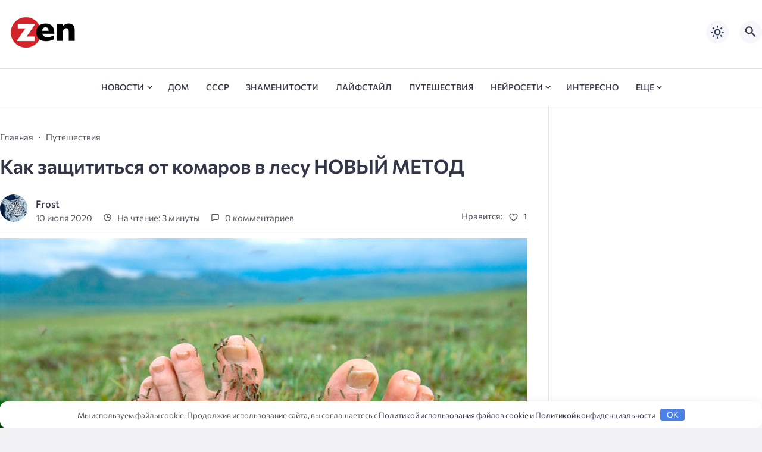

--- FILE ---
content_type: text/html; charset=UTF-8
request_url: https://zendiar.com/kak-zaschititsya-ot-komarov-v-lesu-novyy-metod-29001/
body_size: 182113
content:
<!doctype html>
<html lang="ru-RU">


<head>

  <meta charset="UTF-8">
  <meta http-equiv="X-UA-Compatible" content="IE=edge">
  <meta name="viewport" content="width=device-width, initial-scale=1">
  <meta name="theme-color" content="#1c59bc">

  <script>
  // получаем активный режим из локального хранилища
  if (localStorage.theme) document.documentElement.setAttribute("data-theme", localStorage.theme);
  </script>

   

  <meta name='robots' content='index, follow, max-image-preview:large, max-snippet:-1, max-video-preview:-1' />

	<title>Как защититься от комаров в лесу НОВЫЙ МЕТОД</title>
	<meta name="description" content="Здравствуйте. Лето почти у всех кроме тепла ассоциируется с комарами, особенно это чувствуют на себе туристы, походники, жители области. И каждый год" />
	<link rel="canonical" href="https://zendiar.com/kak-zaschititsya-ot-komarov-v-lesu-novyy-metod-29001/" />
	<meta property="og:locale" content="ru_RU" />
	<meta property="og:type" content="article" />
	<meta property="og:title" content="Как защититься от комаров в лесу НОВЫЙ МЕТОД" />
	<meta property="og:description" content="Здравствуйте. Лето почти у всех кроме тепла ассоциируется с комарами, особенно это чувствуют на себе туристы, походники, жители области. И каждый год" />
	<meta property="og:url" content="https://zendiar.com/kak-zaschititsya-ot-komarov-v-lesu-novyy-metod-29001/" />
	<meta property="og:site_name" content="Дзен дневник" />
	<meta property="article:published_time" content="2020-07-10T15:34:32+00:00" />
	<meta property="og:image" content="https://zendiar.com/wp-content/uploads/2020/07/orig-276.jpg" />
	<meta property="og:image:width" content="750" />
	<meta property="og:image:height" content="497" />
	<meta property="og:image:type" content="image/jpeg" />
	<meta name="author" content="Frost" />
	<meta name="twitter:card" content="summary_large_image" />
	<meta name="twitter:label1" content="Написано автором" />
	<meta name="twitter:data1" content="Frost" />



  <style media="screen">

:root {
      --mainColor: #333646;
      --bodyBg: #f2f2f5;
      --hoverColor: #1c59bc;
      --btnBg: #1c59bc;
      --btnColor: #ffffff;
      --btnBgHover: #152b8e;
      --navDropBg: #333646;
      --navDropColor: #ffffff;
      --navDropHover: #535770;
      --stickyNavBg: #333646;
      --stickyNavColor: #f7f6fb;
      --sectionBg: #f4f6fb;
    }

    :root[data-theme="light"] {
      color-scheme: light;
      --mainColor: #333646;
      --bodyBg: #f2f2f5;
      --hoverColor: #1c59bc;
      --btnBg: #1c59bc;
      --btnColor: #ffffff;
      --btnBgHover: #152b8e;
      --navDropBg: #333646;
      --navDropColor: #ffffff;
      --navDropHover: #535770;
      --stickyNavBg: #333646;
      --stickyNavColor: #f7f6fb;
      --sectionBg: #f4f6fb;
    }

    :root[data-theme="dark"] {
      color-scheme: dark;
      --placeholder: #a7a8ba;
      --bodyBg: rgb(25, 25, 37);
      --mainColor: #f7f6fb;
      --lightColor: #23232e;
      --greyColor: rgb(96, 100, 132);
      --greyBg: #222;
      --borderColor: #333;
      --hoverColor: rgb(101, 147, 233);
      --sectionBg: #292a37;
      --navDropBg: #333646;
      --navDropColor: #f7f6fb;
      --navDropHover: #23232e;
      --stickyNavBg: #333646;
      --stickyNavColor: #f7f6fb;
      --btnBg: #1c59bc;
      --btnColor: #ffffff;
      --btnBgHover: #152b8e;
    }

        .dark-mode-logo,
    .footer-content__img--dark {
      display: none
    }

    html[data-theme="dark"] .dark-mode-logo,
    html[data-theme="dark"] .footer-content__img--dark {
      display: block
    }

    html[data-theme="dark"] .light-mod-logo,
    html[data-theme="dark"] .footer-content__img--light {
      display: none
    }

        
    .back2top{right: 20px} @media only screen and (max-width:414px){.backtop{right: 10px}}
    .item-footer .item-footer__info, .item-footer .last-news__date {display: none} .home-category-item .item-footer {padding: 0 0 1.3rem 0 !important} .feat-article__caption, .related-item__caption, .top-section-article__caption {min-height: auto !important}.item-footer .sl-wrapper, .popular-footer .sl-wrapper {display: none}      
            
        
    .related-posts-item__title {margin: 0; padding: 0 !important}      
      .random-item__caption { min-height: auto !important}

  .top-section {
    margin-top: 0 !important;
  }

  .top-section:not(:first-child) {
    margin-top: 3rem;
  }

  @media (max-width:1100px) {
    .top-section {
      margin-bottom: 3rem !important
    }
  }

  .top-section__list {
    display: grid;
    grid-template-columns: repeat(4, 1fr);
    background-color: var(--greyColor);
  }


  @media (max-width:1160px) {
    .top-section__list {
      grid-template-columns: repeat(2, 1fr);
    }
  }

  @media (max-width:500px) {
    .top-section__list {
      display: block;
    }
  }

  .top-section__item {
    position: relative;
  }


  .top-section-article {
    display: block;
    position: relative;
    z-index: 10;
    background-position: center center;
    background-repeat: no-repeat;
    background-size: cover;
    height: 360px;
  }

  @media (max-width:1160px) {
    .top-section-article {
      height: 260px;
    }
  }

  .top-section-article::before {
    position: absolute;
    top: 0;
    left: 0;
    z-index: 1;
    width: 100%;
    height: 100%;
    content: "";
    background: linear-gradient(to bottom, rgba(0, 0, 0, 0) 0%, rgba(0, 0, 0, .45) 56%, rgba(0, 0, 0, .45) 100%);
    transition: opacity 400ms ease-in;
  }

  .top-section__item:hover .top-section-article::before {
    opacity: 0.8;
    transition: opacity 300ms ease-in;
  }

  .top-section-article__caption {
    min-height: 140px;
    padding: 0 2.5rem;
    position: absolute;
    bottom: 2rem;
    left: 0;
    z-index: 1;
    display: flex;
    flex-direction: column;
    width: 100%;
    height: auto;
    transform: translateY(0);
    transition: transform 400ms ease-in-out;
  }

  @media (max-width:1300px) {
    .top-section-article__caption {
      padding: 0 2rem;
      min-height: auto;
    }
  }

  @media (max-width:700px) {
    .top-section-article__caption {
      padding: 0 1.2rem;
      padding-bottom: 25px;
      bottom: 0;
    }
  }



  @media (max-width:500px) {
    .top-section-article__caption {
      padding: 0 2rem;
      padding-bottom: 35px;
    }
  }

  .top-section-article__title {
    margin-bottom: auto;
    padding-bottom: 1rem;
    display: block;
    font-size: 1.3rem;
    font-weight: var(--bold);
    line-height: 135%;
  }

  @media (max-width:1160px) {
    .top-section-article__title {
      font-size: 1.2rem;
    }
  }

  @media (max-width:600px) {
    .top-section-article__title {
      font-size: 1rem;
    }
  }

  @media (max-width:500px) {
    .top-section-article__title {
      font-size: 1.3rem;
    }
  }

  .top-section-article:hover .hover-bottom-border {
    background-size: 100% 100%;
    transition: background-size 800ms ease-in-out;
  }

  .top-section-article__link {
    color: var(--lightColor);
    text-decoration: none
  }

  .top-section-article__link:hover {
    color: var(--lightColor);
    text-decoration: none
  }

  html[data-theme="dark"] .top-section-article__link {
    color: var(--mainColor);
  }


  .site-header {
    padding-top: 1.2rem;
    border-bottom: 1px solid var(--borderColor);
  }

  .site-header__wrap {
    margin-bottom: 1.5rem !important;
    display: flex;
    flex-direction: row;
    justify-content: space-between;
    align-items: center;
  }

  @media(max-width: 600px) {
    .site-header__wrap {
      flex-direction: column;
      justify-content: center;
    }
  }

  .site-header__btns {
    display: flex;
    justify-content: end;
  }

  .site-search-btn {
    margin-left: 1rem;
    width: 38px;
    height: 38px;
    background-color: var(--greyBg);
    color: var(--mainColor);
    border-radius: 50%;
  }

  .site-search-btn svg {
    width: 34px;
    height: 34px;
    fill: currentColor;
  }

  .site-header__socials,
  .site-header__btns {
    flex: 1;
  }

  .site-header__branding {
    margin: 0 auto;
    padding: 0 1rem;
    max-width: 300px;
    display: flex;
    justify-content: center;
    position: relative;
  }

  @media(max-width: 1100px) {
    .site-header__branding {
      padding: 0;
      max-width: 230px;
    }
  }

  @media(max-width: 600px) {
    .site-header__branding {
      margin-bottom: 1.2rem;
    }
  }


  .site-title {
    display: inline-flex;
    text-align: center;
    font-size: 1.4rem;
    font-weight: var(--bold);
    line-height: 115%;
  }

  .site-title__link {
    color: var(--mainColor);
    text-decoration: none;
  }

  .site-title__link:hover {
    color: var(--hoverColor);
    text-decoration: none;
  }

  .mobile-socials-btn {
    margin-right: 1rem;
    position: relative;
    z-index: 1;
    display: none;
    width: 38px;
    height: 38px;
    background-color: var(--greyBg);
    color: var(--mainColor);
    border-radius: 50%;
    overflow: hidden;
    transition: transform 800ms ease-in-out;
  }

  .mobile-socials-btn svg {
    width: 24px;
    height: 24px;
    fill: currentColor;
  }

  @media(max-width: 1100px) {
    .site-header__socials {
      display: none;
    }

    .mobile-socials-btn {
      display: block;
    }
  }

  

  html[data-theme="dark"] .site-search-btn,
  html[data-theme="dark"] .mobile-socials-btn,
  html[data-theme="dark"] .theme-switch,
  html[data-theme="dark"] .mobile-menu-btn,
  html[data-theme="dark"] .post-info-ellipses__wrap {
    background-color: #2849a3;
  }


    
    .toggle-comments {
      margin-bottom: 2rem;
      padding: 1rem 0;
      display: flex;
      justify-content: center;
      align-items: center;
      width: 100%;
      background-color: var(--btnBg);
      color: var(--btnColor);
      font-family: inherit;
      border-radius: 6px;
      font-size: 1rem;
      line-height: 1;
      font-weight: var(--medium);
      transition: background-color 300ms ease-in-out, color 300ms ease-in-out;
    }

    .toggle-comments:hover {
      background-color: var(--btnBgHover);
      color: var(--btnColor);
    }

    .toggle-comments svg {
      margin-right: 0.7rem;
      fill: currentColor;
      width: 1.5rem;
      height: 1.5rem;
      object-fit: cover;
    }

    .remove-toggle {
      display: none
    }

    .comments__wrapper {
      height: 0;
      display: none;
      overflow: hidden;
      opacity: 0;
    }

        
    blockquote{ border-color: #57e !important}  
    .recent-list__item::before { background-color: #57e !important}
    .featured-list__item::before { background-color: #e7327d !important}

  </style>
<style id='wp-img-auto-sizes-contain-inline-css'>
img:is([sizes=auto i],[sizes^="auto," i]){contain-intrinsic-size:3000px 1500px}
/*# sourceURL=wp-img-auto-sizes-contain-inline-css */
</style>

<style id='classic-theme-styles-inline-css'>
/*! This file is auto-generated */
.wp-block-button__link{color:#fff;background-color:#32373c;border-radius:9999px;box-shadow:none;text-decoration:none;padding:calc(.667em + 2px) calc(1.333em + 2px);font-size:1.125em}.wp-block-file__button{background:#32373c;color:#fff;text-decoration:none}
/*# sourceURL=/wp-includes/css/classic-themes.min.css */
</style>
<link rel='stylesheet' id='copy-the-code-css' href='https://zendiar.com/wp-content/plugins/copy-the-code/assets/css/copy-the-code.css' media='all' />
<link rel='stylesheet' id='ctc-copy-inline-css' href='https://zendiar.com/wp-content/plugins/copy-the-code/assets/css/copy-inline.css' media='all' />
<link rel='stylesheet' id='dashicons-css' href='https://zendiar.com/wp-includes/css/dashicons.min.css' media='all' />
<style id='wpg-styles-inline-css'>

    .wpg_first_image{
        display:none;
    }
	
/*# sourceURL=wpg-styles-inline-css */
</style>
<link rel='stylesheet' id='parent-style-css' href='https://zendiar.com/wp-content/themes/citynews-3/style.css' media='all' />
<link rel='stylesheet' id='cn3-style-css' href='https://zendiar.com/wp-content/themes/citynews-3-child-theme/style.css' media='all' />
<link rel='stylesheet' id='forget-about-shortcode-buttons-css' href='https://zendiar.com/wp-content/plugins/forget-about-shortcode-buttons/public/css/button-styles.css' media='all' />
<style>.pseudo-clearfy-link { color: #008acf; cursor: pointer;}.pseudo-clearfy-link:hover { text-decoration: none;}</style><meta name="verify-admitad" content="b5bc675cc7" />
<script async src="https://jhdnntmkom.com/v2/158555/32d24761d318783b6348aea9b3c7ae792729b944.js"></script>
<script async src="https://jhdnntmkom.com/v2/158555/cd1a41c134dcc2b642ba9437306a72a11bf05518.js"></script>
<!-- Yandex.RTB -->
<script>window.yaContextCb=window.yaContextCb||[]</script>
<script src="https://yandex.ru/ads/system/context.js" async></script>
<!--head -->
<script async src="https://widget.sparrow.ru/js/embed.js"></script>
<!---->

<style>.nav-menu .menu-item-has-children::before{top: 0.3rem;}</style>  <link rel="preload" as="font" type="font/woff2" href="https://zendiar.com/wp-content/themes/citynews-3/assets/fonts/commissioner/commissioner-v13-latin_cyrillic-regular.woff2" crossorigin>
  <link rel="preload" as="font" type="font/woff2" href="https://zendiar.com/wp-content/themes/citynews-3/assets/fonts/commissioner/commissioner-v13-latin_cyrillic-500.woff2" crossorigin>
  <link rel="preload" as="font" type="font/woff2" href="https://zendiar.com/wp-content/themes/citynews-3/assets/fonts/commissioner/commissioner-v13-latin_cyrillic-600.woff2" crossorigin>

<style>.wp-block-gallery.is-cropped .blocks-gallery-item picture{height:100%;width:100%;}</style><link rel="icon" href="https://zendiar.com/wp-content/uploads/2024/02/cropped-cropped-favicon-32x32.png" sizes="32x32" />
<link rel="icon" href="https://zendiar.com/wp-content/uploads/2024/02/cropped-cropped-favicon-192x192.png" sizes="192x192" />
<link rel="apple-touch-icon" href="https://zendiar.com/wp-content/uploads/2024/02/cropped-cropped-favicon-180x180.png" />
<meta name="msapplication-TileImage" content="https://zendiar.com/wp-content/uploads/2024/02/cropped-cropped-favicon-270x270.png" />
<style>.clearfy-cookie { position:fixed; left:0; right:0; bottom:0; padding:12px; color:#555555; background:#ffffff; box-shadow:0 3px 20px -5px rgba(41, 44, 56, 0.2); z-index:9999; font-size: 13px; border-radius: 12px; transition: .3s; }.clearfy-cookie--left { left: 20px; bottom: 20px; right: auto; max-width: 400px; margin-right: 20px; }.clearfy-cookie--right { left: auto; bottom: 20px; right: 20px; max-width: 400px; margin-left: 20px; }.clearfy-cookie.clearfy-cookie-hide { transform: translateY(150%) translateZ(0); opacity: 0; }.clearfy-cookie-container { max-width:1170px; margin:0 auto; text-align:center; }.clearfy-cookie-accept { background:#4b81e8; color:#fff; border:0; padding:.2em .8em; margin: 0 0 0 .5em; font-size: 13px; border-radius: 4px; cursor: pointer; }.clearfy-cookie-accept:hover,.clearfy-cookie-accept:focus { opacity: .9; }</style>
  
    <link rel="icon" type="image/x-icon" href="https://zendiar.com/wp-content/uploads/2024/02/cropped-favicon.png">
    <link rel="apple-touch-icon" href="https://zendiar.com/wp-content/uploads/2024/02/cropped-favicon.png">
    <link rel="apple-touch-icon" sizes="76x76" href="https://zendiar.com/wp-content/uploads/2024/02/cropped-favicon.png">
    <link rel="apple-touch-icon" sizes="192x192" href="https://zendiar.com/wp-content/uploads/2024/02/cropped-favicon.png">
    <link rel="apple-touch-startup-image" href="https://zendiar.com/wp-content/uploads/2024/02/cropped-favicon.png">

    
  <meta name="yandex-verification" content="827dd7908f73d742" />
<meta name="google-site-verification" content="Ovy5iyqs0jRyDKtisDLnzl6oCqUilUuYSxnZwIaN3Uc" />
<style id='global-styles-inline-css'>
:root{--wp--preset--aspect-ratio--square: 1;--wp--preset--aspect-ratio--4-3: 4/3;--wp--preset--aspect-ratio--3-4: 3/4;--wp--preset--aspect-ratio--3-2: 3/2;--wp--preset--aspect-ratio--2-3: 2/3;--wp--preset--aspect-ratio--16-9: 16/9;--wp--preset--aspect-ratio--9-16: 9/16;--wp--preset--color--black: #000000;--wp--preset--color--cyan-bluish-gray: #abb8c3;--wp--preset--color--white: #ffffff;--wp--preset--color--pale-pink: #f78da7;--wp--preset--color--vivid-red: #cf2e2e;--wp--preset--color--luminous-vivid-orange: #ff6900;--wp--preset--color--luminous-vivid-amber: #fcb900;--wp--preset--color--light-green-cyan: #7bdcb5;--wp--preset--color--vivid-green-cyan: #00d084;--wp--preset--color--pale-cyan-blue: #8ed1fc;--wp--preset--color--vivid-cyan-blue: #0693e3;--wp--preset--color--vivid-purple: #9b51e0;--wp--preset--gradient--vivid-cyan-blue-to-vivid-purple: linear-gradient(135deg,rgb(6,147,227) 0%,rgb(155,81,224) 100%);--wp--preset--gradient--light-green-cyan-to-vivid-green-cyan: linear-gradient(135deg,rgb(122,220,180) 0%,rgb(0,208,130) 100%);--wp--preset--gradient--luminous-vivid-amber-to-luminous-vivid-orange: linear-gradient(135deg,rgb(252,185,0) 0%,rgb(255,105,0) 100%);--wp--preset--gradient--luminous-vivid-orange-to-vivid-red: linear-gradient(135deg,rgb(255,105,0) 0%,rgb(207,46,46) 100%);--wp--preset--gradient--very-light-gray-to-cyan-bluish-gray: linear-gradient(135deg,rgb(238,238,238) 0%,rgb(169,184,195) 100%);--wp--preset--gradient--cool-to-warm-spectrum: linear-gradient(135deg,rgb(74,234,220) 0%,rgb(151,120,209) 20%,rgb(207,42,186) 40%,rgb(238,44,130) 60%,rgb(251,105,98) 80%,rgb(254,248,76) 100%);--wp--preset--gradient--blush-light-purple: linear-gradient(135deg,rgb(255,206,236) 0%,rgb(152,150,240) 100%);--wp--preset--gradient--blush-bordeaux: linear-gradient(135deg,rgb(254,205,165) 0%,rgb(254,45,45) 50%,rgb(107,0,62) 100%);--wp--preset--gradient--luminous-dusk: linear-gradient(135deg,rgb(255,203,112) 0%,rgb(199,81,192) 50%,rgb(65,88,208) 100%);--wp--preset--gradient--pale-ocean: linear-gradient(135deg,rgb(255,245,203) 0%,rgb(182,227,212) 50%,rgb(51,167,181) 100%);--wp--preset--gradient--electric-grass: linear-gradient(135deg,rgb(202,248,128) 0%,rgb(113,206,126) 100%);--wp--preset--gradient--midnight: linear-gradient(135deg,rgb(2,3,129) 0%,rgb(40,116,252) 100%);--wp--preset--font-size--small: 13px;--wp--preset--font-size--medium: 20px;--wp--preset--font-size--large: 36px;--wp--preset--font-size--x-large: 42px;--wp--preset--spacing--20: 0.44rem;--wp--preset--spacing--30: 0.67rem;--wp--preset--spacing--40: 1rem;--wp--preset--spacing--50: 1.5rem;--wp--preset--spacing--60: 2.25rem;--wp--preset--spacing--70: 3.38rem;--wp--preset--spacing--80: 5.06rem;--wp--preset--shadow--natural: 6px 6px 9px rgba(0, 0, 0, 0.2);--wp--preset--shadow--deep: 12px 12px 50px rgba(0, 0, 0, 0.4);--wp--preset--shadow--sharp: 6px 6px 0px rgba(0, 0, 0, 0.2);--wp--preset--shadow--outlined: 6px 6px 0px -3px rgb(255, 255, 255), 6px 6px rgb(0, 0, 0);--wp--preset--shadow--crisp: 6px 6px 0px rgb(0, 0, 0);}:where(.is-layout-flex){gap: 0.5em;}:where(.is-layout-grid){gap: 0.5em;}body .is-layout-flex{display: flex;}.is-layout-flex{flex-wrap: wrap;align-items: center;}.is-layout-flex > :is(*, div){margin: 0;}body .is-layout-grid{display: grid;}.is-layout-grid > :is(*, div){margin: 0;}:where(.wp-block-columns.is-layout-flex){gap: 2em;}:where(.wp-block-columns.is-layout-grid){gap: 2em;}:where(.wp-block-post-template.is-layout-flex){gap: 1.25em;}:where(.wp-block-post-template.is-layout-grid){gap: 1.25em;}.has-black-color{color: var(--wp--preset--color--black) !important;}.has-cyan-bluish-gray-color{color: var(--wp--preset--color--cyan-bluish-gray) !important;}.has-white-color{color: var(--wp--preset--color--white) !important;}.has-pale-pink-color{color: var(--wp--preset--color--pale-pink) !important;}.has-vivid-red-color{color: var(--wp--preset--color--vivid-red) !important;}.has-luminous-vivid-orange-color{color: var(--wp--preset--color--luminous-vivid-orange) !important;}.has-luminous-vivid-amber-color{color: var(--wp--preset--color--luminous-vivid-amber) !important;}.has-light-green-cyan-color{color: var(--wp--preset--color--light-green-cyan) !important;}.has-vivid-green-cyan-color{color: var(--wp--preset--color--vivid-green-cyan) !important;}.has-pale-cyan-blue-color{color: var(--wp--preset--color--pale-cyan-blue) !important;}.has-vivid-cyan-blue-color{color: var(--wp--preset--color--vivid-cyan-blue) !important;}.has-vivid-purple-color{color: var(--wp--preset--color--vivid-purple) !important;}.has-black-background-color{background-color: var(--wp--preset--color--black) !important;}.has-cyan-bluish-gray-background-color{background-color: var(--wp--preset--color--cyan-bluish-gray) !important;}.has-white-background-color{background-color: var(--wp--preset--color--white) !important;}.has-pale-pink-background-color{background-color: var(--wp--preset--color--pale-pink) !important;}.has-vivid-red-background-color{background-color: var(--wp--preset--color--vivid-red) !important;}.has-luminous-vivid-orange-background-color{background-color: var(--wp--preset--color--luminous-vivid-orange) !important;}.has-luminous-vivid-amber-background-color{background-color: var(--wp--preset--color--luminous-vivid-amber) !important;}.has-light-green-cyan-background-color{background-color: var(--wp--preset--color--light-green-cyan) !important;}.has-vivid-green-cyan-background-color{background-color: var(--wp--preset--color--vivid-green-cyan) !important;}.has-pale-cyan-blue-background-color{background-color: var(--wp--preset--color--pale-cyan-blue) !important;}.has-vivid-cyan-blue-background-color{background-color: var(--wp--preset--color--vivid-cyan-blue) !important;}.has-vivid-purple-background-color{background-color: var(--wp--preset--color--vivid-purple) !important;}.has-black-border-color{border-color: var(--wp--preset--color--black) !important;}.has-cyan-bluish-gray-border-color{border-color: var(--wp--preset--color--cyan-bluish-gray) !important;}.has-white-border-color{border-color: var(--wp--preset--color--white) !important;}.has-pale-pink-border-color{border-color: var(--wp--preset--color--pale-pink) !important;}.has-vivid-red-border-color{border-color: var(--wp--preset--color--vivid-red) !important;}.has-luminous-vivid-orange-border-color{border-color: var(--wp--preset--color--luminous-vivid-orange) !important;}.has-luminous-vivid-amber-border-color{border-color: var(--wp--preset--color--luminous-vivid-amber) !important;}.has-light-green-cyan-border-color{border-color: var(--wp--preset--color--light-green-cyan) !important;}.has-vivid-green-cyan-border-color{border-color: var(--wp--preset--color--vivid-green-cyan) !important;}.has-pale-cyan-blue-border-color{border-color: var(--wp--preset--color--pale-cyan-blue) !important;}.has-vivid-cyan-blue-border-color{border-color: var(--wp--preset--color--vivid-cyan-blue) !important;}.has-vivid-purple-border-color{border-color: var(--wp--preset--color--vivid-purple) !important;}.has-vivid-cyan-blue-to-vivid-purple-gradient-background{background: var(--wp--preset--gradient--vivid-cyan-blue-to-vivid-purple) !important;}.has-light-green-cyan-to-vivid-green-cyan-gradient-background{background: var(--wp--preset--gradient--light-green-cyan-to-vivid-green-cyan) !important;}.has-luminous-vivid-amber-to-luminous-vivid-orange-gradient-background{background: var(--wp--preset--gradient--luminous-vivid-amber-to-luminous-vivid-orange) !important;}.has-luminous-vivid-orange-to-vivid-red-gradient-background{background: var(--wp--preset--gradient--luminous-vivid-orange-to-vivid-red) !important;}.has-very-light-gray-to-cyan-bluish-gray-gradient-background{background: var(--wp--preset--gradient--very-light-gray-to-cyan-bluish-gray) !important;}.has-cool-to-warm-spectrum-gradient-background{background: var(--wp--preset--gradient--cool-to-warm-spectrum) !important;}.has-blush-light-purple-gradient-background{background: var(--wp--preset--gradient--blush-light-purple) !important;}.has-blush-bordeaux-gradient-background{background: var(--wp--preset--gradient--blush-bordeaux) !important;}.has-luminous-dusk-gradient-background{background: var(--wp--preset--gradient--luminous-dusk) !important;}.has-pale-ocean-gradient-background{background: var(--wp--preset--gradient--pale-ocean) !important;}.has-electric-grass-gradient-background{background: var(--wp--preset--gradient--electric-grass) !important;}.has-midnight-gradient-background{background: var(--wp--preset--gradient--midnight) !important;}.has-small-font-size{font-size: var(--wp--preset--font-size--small) !important;}.has-medium-font-size{font-size: var(--wp--preset--font-size--medium) !important;}.has-large-font-size{font-size: var(--wp--preset--font-size--large) !important;}.has-x-large-font-size{font-size: var(--wp--preset--font-size--x-large) !important;}
/*# sourceURL=global-styles-inline-css */
</style>
<link rel='stylesheet' id='sitespeed-css-css' href='https://zendiar.com/wp-content/plugins/site-speed-not-setting/css/sitespeed.css' media='all' />
</head>

<body class="wp-singular post-template-default single single-post postid-29001 single-format-standard wp-embed-responsive wp-theme-citynews-3 wp-child-theme-citynews-3-child-theme body" itemscope itemtype="http://schema.org/WebPage">

  
  <script type="text/javascript" src="https://zendiar.com/count/toolbar.js"></script>
  <div id="site-wrapper" class="site-wrapper">

    <header class="site-header">

      <div class="container site-header__wrap">

        

        <div class="site-header__branding">

          
    <a class="site-title__link" href="https://zendiar.com/" data-wpel-link="internal">
      <img class="site-title__logo light-mod-logo" 
      src="https://zendiar.com/wp-content/uploads/2024/02/logo-black.png" 
      alt="Дзен дневник" 
      width="109" height="65">

      
        <img class="site-title__logo dark-mode-logo" 
        src="https://zendiar.com/wp-content/uploads/2024/02/logo.png" 
        alt="Дзен дневник" 
        width="109" height="65">

          </a>

  <span class="screen-reader-text">Дзен дневник</span>
        </div>
        <div class="site-header__btns">

          
          
    <div class="theme-switch">
      <label class="switch"><input type="checkbox" class="gp-checkbox" aria-label="Изменить режим - светлый или темный"></label>
    </div>

    

                      <button class="site-search-btn open_modal" 
            aria-label="Открыть поиск по сайту" rel="search">
              <svg>
                <use xlink:href="https://zendiar.com/wp-content/themes/citynews-3/assets/img/sprite.svg#search"></use>
              </svg>
            </button>
          
          <button class="mobile-menu-btn" 
          aria-label="Открыть мобильное меню">
            <span class="mobile-menu-btn__line"></span>
          </button>

        </div><!-- // site-header__btns -->

      </div><!-- // container -->

      <nav class="site-nav" itemscope itemtype="http://www.schema.org/SiteNavigationElement">
        <div class="container">
          <ul id="menu-main" class="nav-menu"><li id="menu-item-121223" class="menu-item menu-item-type-custom menu-item-object-custom menu-item-home menu-item-121223"><a href="https://zendiar.com/" data-wpel-link="internal"><span itemprop="name"><span class="dashicons dashicons-admin-home"></span></span></a></li>
<li id="menu-item-106602" class="menu-item menu-item-type-taxonomy menu-item-object-category menu-item-has-children menu-item-106602"><a href="https://zendiar.com/news/" data-wpel-link="internal"><span itemprop="name">Новости</span></a>
<ul class="sub-menu">
	<li id="menu-item-106604" class="menu-item menu-item-type-taxonomy menu-item-object-category menu-item-106604"><a href="https://zendiar.com/news/mir/" data-wpel-link="internal"><span itemprop="name">Мир</span></a></li>
	<li id="menu-item-106605" class="menu-item menu-item-type-taxonomy menu-item-object-category menu-item-106605"><a href="https://zendiar.com/news/rossiya/" data-wpel-link="internal"><span itemprop="name">Россия</span></a></li>
	<li id="menu-item-143728" class="menu-item menu-item-type-taxonomy menu-item-object-category menu-item-143728"><a href="https://zendiar.com/news/novosti-adygei/" data-wpel-link="internal"><span itemprop="name">Новости Адыгеи</span></a></li>
	<li id="menu-item-106603" class="menu-item menu-item-type-taxonomy menu-item-object-category menu-item-106603"><a href="https://zendiar.com/news/byvshiy-sssr/" data-wpel-link="internal"><span itemprop="name">Бывший СССР</span></a></li>
	<li id="menu-item-106606" class="menu-item menu-item-type-taxonomy menu-item-object-category menu-item-106606"><a href="https://zendiar.com/news/silovye-struktury/" data-wpel-link="internal"><span itemprop="name">Силовые структуры</span></a></li>
</ul>
</li>
<li id="menu-item-1350" class="menu-item menu-item-type-taxonomy menu-item-object-category menu-item-1350"><a href="https://zendiar.com/home/" data-wpel-link="internal"><span itemprop="name">Дом</span></a></li>
<li id="menu-item-73599" class="menu-item menu-item-type-taxonomy menu-item-object-category menu-item-73599"><a href="https://zendiar.com/ussr/" data-wpel-link="internal"><span itemprop="name">СССР</span></a></li>
<li id="menu-item-1344" class="menu-item menu-item-type-taxonomy menu-item-object-category menu-item-1344"><a href="https://zendiar.com/celebrities/" data-wpel-link="internal"><span itemprop="name">Знаменитости</span></a></li>
<li id="menu-item-1352" class="menu-item menu-item-type-taxonomy menu-item-object-category menu-item-1352"><a href="https://zendiar.com/lifestyle/" data-wpel-link="internal"><span itemprop="name">Лайфстайл</span></a></li>
<li id="menu-item-1354" class="menu-item menu-item-type-taxonomy menu-item-object-category current-post-ancestor current-menu-parent current-post-parent menu-item-1354"><a href="https://zendiar.com/travel/" data-wpel-link="internal"><span itemprop="name">Путешествия</span></a></li>
<li id="menu-item-79969" class="menu-item menu-item-type-taxonomy menu-item-object-category menu-item-has-children menu-item-79969"><a href="https://zendiar.com/ai/" data-wpel-link="internal"><span itemprop="name">Нейросети</span></a>
<ul class="sub-menu">
	<li id="menu-item-79970" class="menu-item menu-item-type-taxonomy menu-item-object-category menu-item-79970"><a href="https://zendiar.com/ai/ailib/" data-wpel-link="internal"><span itemprop="name">Каталог нейросетей</span></a></li>
	<li id="menu-item-79971" class="menu-item menu-item-type-taxonomy menu-item-object-category menu-item-79971"><a href="https://zendiar.com/ai/promty/" data-wpel-link="internal"><span itemprop="name">Промты для ChatGPT</span></a></li>
	<li id="menu-item-79972" class="menu-item menu-item-type-taxonomy menu-item-object-category menu-item-79972"><a href="https://zendiar.com/ai/stati/" data-wpel-link="internal"><span itemprop="name">Статьи о нейросетях</span></a></li>
</ul>
</li>
<li id="menu-item-88234" class="menu-item menu-item-type-taxonomy menu-item-object-category menu-item-88234"><a href="https://zendiar.com/interesno/" data-wpel-link="internal"><span itemprop="name">Интересно</span></a></li>
<li id="menu-item-1348" class="menu-item menu-item-type-custom menu-item-object-custom menu-item-has-children menu-item-1348"><a href="#"><span itemprop="name">еще</span></a>
<ul class="sub-menu">
	<li id="menu-item-1349" class="menu-item menu-item-type-taxonomy menu-item-object-category menu-item-1349"><a href="https://zendiar.com/cars/" data-wpel-link="internal"><span itemprop="name">Авто</span></a></li>
	<li id="menu-item-105662" class="menu-item menu-item-type-taxonomy menu-item-object-category menu-item-105662"><a href="https://zendiar.com/business/" data-wpel-link="internal"><span itemprop="name">Бизнес и финансы</span></a></li>
	<li id="menu-item-1343" class="menu-item menu-item-type-taxonomy menu-item-object-category menu-item-1343"><a href="https://zendiar.com/health/" data-wpel-link="internal"><span itemprop="name">Здоровье и фитнес</span></a></li>
	<li id="menu-item-1347" class="menu-item menu-item-type-taxonomy menu-item-object-category menu-item-1347"><a href="https://zendiar.com/hobby/" data-wpel-link="internal"><span itemprop="name">Хобби</span></a></li>
	<li id="menu-item-45144" class="menu-item menu-item-type-taxonomy menu-item-object-category menu-item-45144"><a href="https://zendiar.com/sad-i-ogorod/" data-wpel-link="internal"><span itemprop="name">Сад и огород</span></a></li>
	<li id="menu-item-64271" class="menu-item menu-item-type-taxonomy menu-item-object-category menu-item-64271"><a href="https://zendiar.com/top/" data-wpel-link="internal"><span itemprop="name">Топчик</span></a></li>
	<li id="menu-item-1351" class="menu-item menu-item-type-taxonomy menu-item-object-category menu-item-1351"><a href="https://zendiar.com/movies/" data-wpel-link="internal"><span itemprop="name">Кино</span></a></li>
	<li id="menu-item-1346" class="menu-item menu-item-type-taxonomy menu-item-object-category menu-item-1346"><a href="https://zendiar.com/tech/" data-wpel-link="internal"><span itemprop="name">Технологии и интернет</span></a></li>
	<li id="menu-item-1353" class="menu-item menu-item-type-taxonomy menu-item-object-category menu-item-1353"><a href="https://zendiar.com/science/" data-wpel-link="internal"><span itemprop="name">Наука и образование</span></a></li>
	<li id="menu-item-1345" class="menu-item menu-item-type-taxonomy menu-item-object-category menu-item-1345"><a href="https://zendiar.com/politics/" data-wpel-link="internal"><span itemprop="name">Общество и политика</span></a></li>
	<li id="menu-item-1355" class="menu-item menu-item-type-taxonomy menu-item-object-category menu-item-1355"><a href="https://zendiar.com/relationships/" data-wpel-link="internal"><span itemprop="name">Семья и отношения</span></a></li>
	<li id="menu-item-1356" class="menu-item menu-item-type-taxonomy menu-item-object-category menu-item-1356"><a href="https://zendiar.com/entertainment/" data-wpel-link="internal"><span itemprop="name">Юмор и развлечения</span></a></li>
</ul>
</li>
</ul>        </div>
      </nav>
    </header>
<main class="main">
  <section class="container blog-content">
    <div class="blog-content__post">

      
          <article id="post-29001" class="single-post post-29001 post type-post status-publish format-standard hentry category-travel" itemscope itemtype="http://schema.org/Article">

            <div class="single-post__header">

              <ul class="breadcrumbs" itemscope itemtype="http://schema.org/BreadcrumbList"><li class="breadcrumbs__item" itemprop="itemListElement" itemscope itemtype="http://schema.org/ListItem"><a class="breadcrumbs__link" href="https://zendiar.com/" itemprop="item" data-wpel-link="internal"><span itemprop="name">Главная</span></a><meta itemprop="position" content="1" /></li><li class="breadcrumbs__item" itemprop="itemListElement" itemscope itemtype="http://schema.org/ListItem"><a class="breadcrumbs__link" href="https://zendiar.com/travel/" itemprop="item" data-wpel-link="internal"><span itemprop="name">Путешествия</span></a><meta itemprop="position" content="3" /></li><li class="breadcrumbs__item"><a class="breadcrumbs__link"><span itemprop="name">Как защититься от комаров в лесу  НОВЫЙ МЕТОД</span></a></li></ul>
              <h1 class="single-post__title">Как защититься от комаров в лесу  НОВЫЙ МЕТОД</h1>
                  <div class="post-info">

      
        <div class="post-info__author">

          <div class="post-info__img">
            <a href="https://zendiar.com/author/genic/" data-wpel-link="internal">
              <img src="https://secure.gravatar.com/avatar/70706d22e2d7114922c71131069776f13233f1d0b38def165fe330018caa8c08?s=46&#038;d=mm&#038;r=g" alt="Frost" width="46" height="46">
            </a>
          </div><!-- // post-info__img -->

          <div class="post-info__about">

            <span class="post-info__name"><a href="https://zendiar.com/author/genic/" title="Записи Frost" rel="author" data-wpel-link="internal">Frost</a></span>

            <span class="post-info__date">10 июля 2020</span>
          </div><!-- // post-info__about -->
        </div><!-- // post-info__author -->

      
      <div class="post-info__wrap">

        
          <span class="post-info__reading reading-time">
            <svg class="reading-time__icon">
              <use xlink:href="https://zendiar.com/wp-content/themes/citynews-3/assets/img/sprite.svg#clock"></use>
            </svg>

            На чтение:
            3 минуты          </span>

        
        
          
            <span class="post-info__comments comments-info">
            <svg class="comments-info__icon">
              <use xlink:href="https://zendiar.com/wp-content/themes/citynews-3/assets/img/sprite.svg#comments"></use>
            </svg>
              <!--noindex-->
              <a href="#comments" rel="nofollow" class="post-info__link">
                0 комментариев              </a>
              <!--/noindex-->
            </span>
          
        
        
          <div class="post-info__likes post-info-likes">
            <span class="post-info-likes__title">Нравится:</span>

            <span class="sl-wrapper"><!--noindex--><a href="https://zendiar.com/wp-admin/admin-ajax.php?action=process_simple_like&amp;post_id=29001&amp;nonce=49bcda47bc&amp;is_comment=0&amp;disabled=true" class="sl-button sl-button-29001" data-nonce="49bcda47bc" data-post-id="29001" data-iscomment="0" title="Нравится" rel="nofollow nooper" data-wpel-link="internal"><span class="sl-icon">
	<svg>
	  <use xlink:href="https://zendiar.com/wp-content/themes/citynews-3/assets/img/sprite.svg#heart"></use>
	</svg>
</span><span class="sl-count">1</span></a><!--/noindex--><span class="sl-loader"></span></span>
          </div><!--// post-info__likes -->

          
          </div><!--// post-info__wrap -->

        <div class="post-info-ellipses__wrap">
          <svg>
            <use xlink:href="https://zendiar.com/wp-content/themes/citynews-3/assets/img/sprite.svg#ellipses"></use>
          </svg>
        </div>

    <div class="post-info-mobile"></div>

    </div><!--// post-info -->

              </div><!-- // single-post__header -->

            
            <div class="single-post__content post-content" itemprop="articleBody">

              <p><img decoding="async" class="aligncenter" src="https://avatars.dzeninfra.ru/get-zen_doc/1873797/pub_5f07698de14a9d6f3fd33d02_5f07736a50cef306c0c6e874/orig"    width="750"/></p>
<p class="article-render__block article-render__block_unstyled">Здравствуйте. Лето почти у всех кроме тепла ассоциируется с комарами, особенно это чувствуют на себе туристы, походники, жители области. И каждый год летом снова начинается этот бой с кровососущими. Но как защититься от комаров в лесу? У каждого наверно есть свой метод.</p>
<p><img decoding="async" class="aligncenter" src="https://avatars.dzeninfra.ru/get-zen_doc/2455156/pub_5f07698de14a9d6f3fd33d02_5f07740f925ed70592db1138/orig"    width="750"/></p>
<p class="article-render__block article-render__block_unstyled">Конечно есть множество мазей, спреев, которые имеют запах, некоторые нельзя наносить на кожу, у кого-то такие средства просто могут вызвать аллергию. Но так давно, когда был сутки в лесу на строительстве своего лесного дома я проверил новый метод, как защититься от комаров о нем я бы и хотел рассказать.</p>
<p class="article-render__block article-render__block_unstyled">Я уже давно слышал<a class="article-render__link" rel="noopener nofollow noreferrer" target="_blank" href="https://thermacell.ru/katalog/pribor-protivomoskitnyj-thermacell-mr-300-black-repeller-chernyj/" data-wpel-link="external"> о противомоскитном приборе Thermacel</a>l. Но скажу честно вначале обходил его стороной, ибо что-то новое всегда вызывает недоверие. Уж больно мы привыкли к жесткой химии от комаров и клещей в виде мазей и спреев.</p>
<p><img decoding="async" class="aligncenter" src="https://avatars.dzeninfra.ru/get-zen_doc/3429702/pub_5f07698de14a9d6f3fd33d02_5f07709c74bea27d8e3b942d/orig"    width="750"/></p>
<p class="article-render__block article-render__block_unstyled">Но так как порой по выходным мы с семьей ходим в лес, не хотелось бы мазать химией детей. Эта была одна из причин рассмотреть прибор Thermacell. Ну и я решил приобрести новый метод защиты от комаров.</p>
<p><img decoding="async" class="aligncenter" src="https://avatars.dzeninfra.ru/get-zen_doc/3432422/pub_5f07698de14a9d6f3fd33d02_5f07701874bea27d8e3b9422/orig"    width="750"/></p>
<p class="article-render__block article-render__block_unstyled"><a class="article-render__link" rel="noopener nofollow noreferrer" target="_blank" href="https://thermacell.ru/katalog/pribor-protivomoskitnyj-thermacell-mr-300-black-repeller-chernyj/" data-wpel-link="external"><b>Прибор противомоскитный Thermacell MR-300 Black Repeller (черный)</b></a><br />На коробке заявлено, что он отпугивает насекомых на площади до 20 кв.м. Работает по принципу фумигации – в воздух испаряется репеллент. В принципе домашние фумигаторы, которые работаю от сети со своей задачей справляются отлично. Вспомнив этот момент, отношение к этому прибору стало меняться.</p>
<p><img decoding="async" class="aligncenter" src="https://avatars.dzeninfra.ru/get-zen_doc/3468648/pub_5f07698de14a9d6f3fd33d02_5f077039e14a9d6f3fd33d75/orig"    width="750"/></p>
<p class="article-render__block article-render__block_unstyled">В комплекте с прибором идет 3 пластины и картридж обеспечивают 12 часов полного комфорта без комаров. </p>
<p><img decoding="async" class="aligncenter" src="https://avatars.dzeninfra.ru/get-zen_doc/2455156/pub_5f07698de14a9d6f3fd33d02_5f077074aec27a48f5162754/orig"    width="750"/></p>
<p class="article-render__block article-render__block_unstyled">Их работу осуществляет газовый баллон, 1шт также идет в комплекте.</p>
<p class="article-render__block article-render__block_unstyled"><b>На сайте магазина было указано:</b></p>
<blockquote class="article-render__block article-render__block_quote"><p>«Сама пластина является запатентованной разработкой американских ученых-технологов. При всей эффективности использования пластина не выделяет запах, не дымит. Именно поэтому Thermacell безвреден для детей и людей, страдающих аллергией»</p></blockquote>
<p class="article-render__block article-render__block_unstyled">Этот факт я проверил также лично, работу прибора на себе вы ни как не ощущаете. Ни запаха, ни видимого дыма нет.</p>
<p class="article-render__block article-render__block_unstyled">В поход с ночевкой в лес мы с отцом взяли этот прибор и принципиально не брали ни какой химии, все надежды были возложены на противомоскитный Thermacell.</p>
<p><img decoding="async" class="aligncenter" src="https://avatars.dzeninfra.ru/get-zen_doc/1875160/pub_5f07698de14a9d6f3fd33d02_5f0770f7267b8b4c848bac1a/orig"    width="750"/></p><div class='code-block code-block-2' style='margin: 8px auto; text-align: center; display: block; clear: both;'>
<!-- Yandex.RTB R-A-16541262-2 -->
<div id="yandex_rtb_R-A-16541262-2"></div>
<script>
window.yaContextCb.push(() => {
    Ya.Context.AdvManager.render({
        "blockId": "R-A-16541262-2",
        "renderTo": "yandex_rtb_R-A-16541262-2"
    })
})
</script></div>

<p class="article-render__block article-render__block_unstyled">Сборка до рабочего состояния очень проста. Открываете коробку, достаете один картридж. Достаете баллон с газом. </p>
<p><img decoding="async" class="aligncenter" src="https://avatars.dzeninfra.ru/get-zen_doc/3412469/pub_5f07698de14a9d6f3fd33d02_5f07713bd7b5c85cd7556705/orig"    width="750"/></p>
<p class="article-render__block article-render__block_unstyled">Вставляете картридж на элемент нагрева в прибор. В ручке снимаете заглушку, по часовой стрелке вкручиваете баллон с газом.</p>
<p><img decoding="async" class="aligncenter" src="https://avatars.dzeninfra.ru/get-zen_doc/1888829/pub_5f07698de14a9d6f3fd33d02_5f07711d12e65d2436c85d55/orig"    width="750"/></p>
<p class="article-render__block article-render__block_unstyled">Далее переводите клавишу в положение ON, ждете секунд 5, вы сразу услышите, что пошел газ. После чего нажимаете на кнопку START и услышите характерный щелчок. Это сработал пьезо поджиг — аппарат начал работать.</p>
<p><img decoding="async" class="aligncenter" src="https://avatars.dzeninfra.ru/get-zen_doc/2746556/pub_5f07698de14a9d6f3fd33d02_5f0771a0954ef24507df01fc/orig"    width="750"/></p>
<p class="article-render__block article-render__block_unstyled">Но, это не означает, что он сразу начал защищать от комаров. Нужно подождать минуты 5, чтобы пластина нагрелась и картридж стал работать. Мы поставили прибор на каркас будущей избушки и начали работать. И к моему большому удивлению начал работать и сам прибор.</p>
<p class="article-render__block article-render__block_unstyled">Комары реально исчезли с этого места, где мы работали. Комаров не было ни у стройки, ни у навеса, который стоит сразу до избушкой. Комары просто пропали.</p>
<p><img decoding="async" class="aligncenter" src="https://avatars.dzeninfra.ru/get-zen_doc/3473288/pub_5f07698de14a9d6f3fd33d02_5f0770c10f08f03909fdb387/orig"    width="750"/></p>
<p class="article-render__block article-render__block_unstyled">Так как лесные походы сейчас у меня стали в основном с ночевкой, да и семейные походы в лес на пару часов стали чаще я еще сразу заказал расходники: картридж и баллоны с газом.</p>
<p class="article-render__block article-render__block_unstyled">Как только работы заканчивались и мы уходили в палатку я брал Thermacell с собой. После минуты работы прибора в палатке, комары стали активно пикировать сверху на пол палатки. И для этого ни нужно поджигать спирали, которые дымят, ни надо брызгаться аэрозолями, которые оставляют запах на теле и одежде. А для аллергиков Thermacell мне кажется это единственный метод защиты от комаров.</p>
<p class="article-render__block article-render__block_unstyled"><b>Ну и конечно технические данные прибора:</b></p>
<blockquote class="article-render__block article-render__block_quote"><p>Материал корпуса: ударопрочный полистирол<br />Вес: 200 грамм<br />Площадь защиты: 20 кв.м<br />Размер: 19,3 см х 7,4 см х 4,6 см </p></blockquote>
<p class="article-render__block article-render__block_unstyled">
</p><p><div class="video-container"><iframe class="youtube-embed__iframe" src="https://www.youtube.com/embed/OGmnZ0I1qQI?modestbranding=0&amp;controls=1&amp;rel=0&amp;showinfo=1&amp;enablejsapi=1&amp;origin=" frameBorder="0" allowfullscreen=""></iframe></div></p>
<p class="article-render__block article-render__block_unstyled">
<div class="single-post-tag-outer post-title is-size-4">
<div class="single-post-source single-post-tag"><span class="tag-label">Источник:</span><a href="https://zen.yandex.ru/media/yidyvles/kak-zascititsia-ot-komarov-v-lesu--novyi-metod-5f07698de14a9d6f3fd33d02" title="Источник" target="_blank" rel="nofollow noopener noreferrer" data-wpel-link="external">Перейти</a></div>
</div>
</p><div class='code-block code-block-3' style='margin: 8px auto; text-align: center; display: block; clear: both;'>
<!-- <div class="follows-channel follows-channel_top-middle follows-channel_inst-vk">
<div class="follows-channel__content">
<span class="inst-vk__row"><span class="inst-vk__head">Читайте нас в </span></span>
<span class="inst-vk__row"><a href="https://ok.ru/zendiar" class="ok__button" target="_blank" data-wpel-link="external">
<span class="inst-vk__logo inst-vk__logo_inst"></span><span class="sharetitle">Одноклассники</span></a><a href="https://vk.com/zendiar" class="inst-vk__button" target="_blank" data-wpel-link="exclude">
<span class="inst-vk__logo inst-vk__logo_vk"></span><span class="sharetitle">Вконтакте</span></a><a href="https://t.me/zendiar" class="tg__button" target="_blank" data-wpel-link="external">
<span class="inst-vk__logo inst-vk__logo_tg"></span><span class="sharetitle">Telegram</span></a></span></div></div>
-->
<!-- Yandex.RTB R-A-448224-3 -->

<!-- Yandex.RTB R-A-16541262-4 -->
<div id="yandex_rtb_R-A-16541262-4"></div>
<script>
window.yaContextCb.push(() => {
    Ya.Context.AdvManager.render({
        "blockId": "R-A-16541262-4",
        "renderTo": "yandex_rtb_R-A-16541262-4"
    })
})
</script></div>
<!-- CONTENT END 1 -->

              <div style="display:none" class="microdata"> <meta itemprop="headline" content="Как защититься от комаров в лесу  НОВЫЙ МЕТОД">

      <div itemprop="author" itemscope itemtype="https://schema.org/Person">
        <meta itemprop="name" content="Дзен дневник">
        <link itemprop="url" href="https://zendiar.com">
      </div><!-- // Person -->
    
      <meta itemprop="datePublished" content="2020-07-10T18:34:32+03:00">
      <meta itemprop="dateModified" content="2020-07-10">
      <link itemscope itemprop="mainEntityOfPage" itemtype="https://schema.org/WebPage" href="https://zendiar.com/kak-zaschititsya-ot-komarov-v-lesu-novyy-metod-29001/">

      <div itemprop="image" itemscope itemtype="https://schema.org/ImageObject"><link itemprop="url image" href=" https://zendiar.com/wp-content/themes/citynews-3/assets/img/demo/icon.svg"> <meta itemprop="width" content="100"> <meta itemprop="height" content="100"></div>

      <div itemprop="publisher" itemscope itemtype="https://schema.org/Organization">
      
        <meta itemprop="name" content="Дзен дневник">
        <div itemprop="logo" itemscope  itemtype="https://schema.org/ImageObject">
          <link itemprop="url image" href="https://zendiar.com/wp-content/uploads/2024/02/cropped-favicon.png">
          <meta itemprop="width" content="100">
          <meta itemprop="height" content="100">
        </div><!-- // ImageObject -->
      
      <div itemprop="image" itemscope itemtype="https://schema.org/ImageObject"><link itemprop="url image" href=" https://zendiar.com/wp-content/themes/citynews-3/assets/img/demo/icon.svg"> <meta itemprop="width" content="100"> <meta itemprop="height" content="100"></div>
      
      <meta itemprop="telephone" content="+7(123)456-78-90">
      <meta itemprop="address" content="Санкт-Петербург"> 
      
    </div><!-- // Organization -->
    </div><!-- // microdata -->
              
            </div><!-- // post-content -->

            
            
    <div class="single-post__footer post-footer">

      
      
      <div class="post-footer__wrap">
        
<div class="share-btns">
  <span class="share-btns__title">Поделитесь с друзьями</span>
  <ul class="share-btns__list">
    <li class="share-btns__item"><a class="share-btns__link share-btns__link--vkontakte" href="https://vk.com/share.php?url=https://zendiar.com/kak-zaschititsya-ot-komarov-v-lesu-novyy-metod-29001/&amp;title=%D0%9A%D0%B0%D0%BA%20%D0%B7%D0%B0%D1%89%D0%B8%D1%82%D0%B8%D1%82%D1%8C%D1%81%D1%8F%20%D0%BE%D1%82%20%D0%BA%D0%BE%D0%BC%D0%B0%D1%80%D0%BE%D0%B2%20%D0%B2%20%D0%BB%D0%B5%D1%81%D1%83%20%20%D0%9D%D0%9E%D0%92%D0%AB%D0%99%20%D0%9C%D0%95%D0%A2%D0%9E%D0%94&amp;image=d&amp;utm_source=share" rel="nofollow noopener" target="_blank" aria-label="Поделиться ВКонтакте" data-wpel-link="exclude">
        <svg>
          <use xlink:href="https://zendiar.com/wp-content/themes/citynews-3/assets/img/sprite.svg#vk"></use>
        </svg>
        </a></li><li class="share-btns__item"><a class="share-btns__link share-btns__link--telegram" href="https://t.me/share/url?url=https://zendiar.com/kak-zaschititsya-ot-komarov-v-lesu-novyy-metod-29001/&amp;text=%D0%9A%D0%B0%D0%BA%20%D0%B7%D0%B0%D1%89%D0%B8%D1%82%D0%B8%D1%82%D1%8C%D1%81%D1%8F%20%D0%BE%D1%82%20%D0%BA%D0%BE%D0%BC%D0%B0%D1%80%D0%BE%D0%B2%20%D0%B2%20%D0%BB%D0%B5%D1%81%D1%83%20%20%D0%9D%D0%9E%D0%92%D0%AB%D0%99%20%D0%9C%D0%95%D0%A2%D0%9E%D0%94&amp;utm_source=share" rel="nofollow noopener" target="_blank" aria-label="Поделиться в Telegram" data-wpel-link="external">
        <svg>
          <use xlink:href="https://zendiar.com/wp-content/themes/citynews-3/assets/img/sprite.svg#telegram"></use>
        </svg>
        </a></li><li class="share-btns__item"><a class="share-btns__link share-btns__link--odnoklassniki" href="https://connect.ok.ru/offer?url=https://zendiar.com/kak-zaschititsya-ot-komarov-v-lesu-novyy-metod-29001/&amp;title=%D0%9A%D0%B0%D0%BA%20%D0%B7%D0%B0%D1%89%D0%B8%D1%82%D0%B8%D1%82%D1%8C%D1%81%D1%8F%20%D0%BE%D1%82%20%D0%BA%D0%BE%D0%BC%D0%B0%D1%80%D0%BE%D0%B2%20%D0%B2%20%D0%BB%D0%B5%D1%81%D1%83%20%20%D0%9D%D0%9E%D0%92%D0%AB%D0%99%20%D0%9C%D0%95%D0%A2%D0%9E%D0%94&amp;imageUrl=d&amp;utm_source=share" rel="nofollow noopener" target="_blank" aria-label="Поделиться в Одноклассниках" data-wpel-link="external"><svg><use xlink:href="https://zendiar.com/wp-content/themes/citynews-3/assets/img/sprite.svg#ok"></use></svg></a></li><li class="share-btns__item"><a class="share-btns__link share-btns__link--whatsapp" href="https://api.whatsapp.com/send?text=%D0%9A%D0%B0%D0%BA%20%D0%B7%D0%B0%D1%89%D0%B8%D1%82%D0%B8%D1%82%D1%8C%D1%81%D1%8F%20%D0%BE%D1%82%20%D0%BA%D0%BE%D0%BC%D0%B0%D1%80%D0%BE%D0%B2%20%D0%B2%20%D0%BB%D0%B5%D1%81%D1%83%20%20%D0%9D%D0%9E%D0%92%D0%AB%D0%99%20%D0%9C%D0%95%D0%A2%D0%9E%D0%94%20https://zendiar.com/kak-zaschititsya-ot-komarov-v-lesu-novyy-metod-29001/&amp;utm_source=share" rel="nofollow noopener" target="_blank" aria-label="Отправить в WhatsApp" data-wpel-link="external"><svg><use xlink:href="https://zendiar.com/wp-content/themes/citynews-3/assets/img/sprite.svg#whatsapp"></use></svg></a></li>  </ul>
</div>
        
          <div class="post-info-likes">
            <span class="post-info-likes__title">Нравится:</span>
            <span class="sl-wrapper"><!--noindex--><a href="https://zendiar.com/wp-admin/admin-ajax.php?action=process_simple_like&amp;post_id=29001&amp;nonce=49bcda47bc&amp;is_comment=0&amp;disabled=true" class="sl-button sl-button-29001" data-nonce="49bcda47bc" data-post-id="29001" data-iscomment="0" title="Нравится" rel="nofollow nooper" data-wpel-link="internal"><span class="sl-icon">
	<svg>
	  <use xlink:href="https://zendiar.com/wp-content/themes/citynews-3/assets/img/sprite.svg#heart"></use>
	</svg>
</span><span class="sl-count">1</span></a><!--/noindex--><span class="sl-loader"></span></span>          </div><!--// post-info__likes -->
        
      </div><!-- // post-footer__wrap -->
    </div><!-- // single-post__footer -->

  
          </article>

          
          
<div id="comments" class="comments">

	<div class="comments__wrapper">

		
		
		
		<div class="comments__form">
				<div id="respond" class="comment-respond">
		<span id="reply-title" class="comments__title">Оставить комментарий <small><a rel="nofollow" id="cancel-comment-reply-link" href="/kak-zaschititsya-ot-komarov-v-lesu-novyy-metod-29001/#respond" style="display:none;" data-wpel-link="internal">Отменить ответ</a></small></span><form action="https://zendiar.com/wp-comments-post.php" method="post" id="commentform" class="comment-form"><p class="comment-notes"><span id="email-notes">Ваш адрес email не будет опубликован.</span> <span class="required-field-message">Обязательные поля помечены <span class="required">*</span></span></p><p class="comment-form-author"><label for="author">Имя</label> <input id="author" name="author" type="text" value="" size="30" maxlength="245" autocomplete="name" /></p>
<p class="comment-form-email"><label for="email">Email</label> <input id="email" name="email" type="email" value="" size="30" maxlength="100" aria-describedby="email-notes" autocomplete="email" /></p>
<p class="comment-form-cookies-consent"><input id="wp-comment-cookies-consent" name="wp-comment-cookies-consent" type="checkbox" value="yes" /><label for="wp-comment-cookies-consent">Сохранить имя и e-mail в этом браузере для моих последующих комментариев</label></p>
<p class="comment-form-comment"><label for="comment">Комментарий <span class="required">*</span></label> <textarea id="comment" name="comment" cols="45" rows="8" maxlength="65525" required></textarea></p><label class="form-checkbox"><input type="checkbox" class="form-checkbox__input"><span class="form-checkbox__text">Я даю согласие на сбор и обработку персональных данных. &nbsp;<a href="/privacy-policy/" data-wpel-link="internal">Политика конфиденциальности.</a></span></label><p class="form-submit"><button name="submit" id="submit" class="submit" value="Отправить комментарий" />Отправить</button> <input type='hidden' name='comment_post_ID' value='29001' id='comment_post_ID' />
<input type='hidden' name='comment_parent' id='comment_parent' value='0' />
</p><p style="display: none;"><input type="hidden" id="akismet_comment_nonce" name="akismet_comment_nonce" value="d43518b301" /></p><p style="display: none !important;" class="akismet-fields-container" data-prefix="ak_"><label>&#916;<textarea name="ak_hp_textarea" cols="45" rows="8" maxlength="100"></textarea></label><input type="hidden" id="ak_js_1" name="ak_js" value="177"/><script>document.getElementById( "ak_js_1" ).setAttribute( "value", ( new Date() ).getTime() );</script></p></form>	</div><!-- #respond -->
	<p class="akismet_comment_form_privacy_notice">Этот сайт использует Akismet для борьбы со спамом. <a href="https://akismet.com/privacy/" target="_blank" rel="nofollow noopener" data-wpel-link="external">Узнайте, как обрабатываются ваши данные комментариев</a>.</p>		</div> <!-- // comments_form -->
	</div><!-- // comments__wrapper -->

	
		<button class="toggle-comments" aria-label="Открыть список комментариев и форму для отправки комментария">
			<svg>
				<use xlink:href="https://zendiar.com/wp-content/themes/citynews-3/assets/img/sprite.svg#comment"></use>
			</svg>
			<p>Открыть обсуждение</p>
		</button>

	
</div><!-- // comments  -->
      
      
    <div class="related-posts">
	<div class="sparr" style="display:block;">
<!-- Sparrow -->
<script type="text/javascript" data-key="0f81e7e57ebcb5b8078b3f35e6491ffc">
    (function(w, a) {
        (w[a] = w[a] || []).push({
            'script_key': '0f81e7e57ebcb5b8078b3f35e6491ffc',
            'settings': {
                'sid': 54623
            }
        });
        if(window['_Sparrow_embed']){
         window['_Sparrow_embed'].initWidgets();
        }
    })(window, '_sparrow_widgets');
</script>
<!-- /Sparrow -->
</div>
      <ul class="related-posts__list related-posts-list">

        
          <li class="related-posts-list__item">
            <span class="related-posts-item__cats">
              Еще из&nbsp; «Путешествия»
            </span>

            <span class="related-posts-item__title"><a class="popular-item__link" href="https://zendiar.com/ne-tolko-volny-zachem-na-sovetskom-nauchnom-sudne-nuzhny-byli-gaz-69-i-mototsikl-150067/" data-wpel-link="internal">Не только волны: зачем на советском научном судне нужны были ГАЗ-69 и мотоцикл</a></span>
            
          </li>

        
          <li class="related-posts-list__item">
            <span class="related-posts-item__cats">
              Еще из&nbsp; «Путешествия»
            </span>

            <span class="related-posts-item__title"><a class="popular-item__link" href="https://zendiar.com/novogodniy-zelenogradsk-progulka-po-samomu-koshachemu-gorodu-rossii-150015/" data-wpel-link="internal">Новогодний Зеленоградск: прогулка по самому кошачьему городу России</a></span>
            
          </li>

        
          <li class="related-posts-list__item">
            <span class="related-posts-item__cats">
              Еще из&nbsp; «Путешествия»
            </span>

            <span class="related-posts-item__title"><a class="popular-item__link" href="https://zendiar.com/zreloe-ocharovanie-v-elegantnyh-kadrah-fotografa-zhorzha-dambe-149312/" data-wpel-link="internal">Зрелое очарование в элегантных кадрах фотографа Жоржа Дамбье</a></span>
            
          </li>

        
          <li class="related-posts-list__item">
            <span class="related-posts-item__cats">
              Еще из&nbsp; «Путешествия»
            </span>

            <span class="related-posts-item__title"><a class="popular-item__link" href="https://zendiar.com/ot-zabroshki-k-vozrozhdeniyu-kak-zabroshennyy-restoran-v-lovozere-stal-tsentrom-sily-korennyh-narodov-severa-149241/" data-wpel-link="internal">От заброшки к возрождению: как заброшенный ресторан в Ловозере стал центром силы коренных народов Севера</a></span>
            
          </li>

        
      </ul><!--// related-posts__list -->
    </div> <!--// related-posts -->

  
    </div><!-- // blog-content__post-->

    
	<aside class="blog-content__sidebar sidebar">
		<div id="custom_html-10" class="widget_text widget widget_custom_html"><div class="textwidget custom-html-widget"><!-- Sparrow -->
<script type="text/javascript" data-key="5e2fc66b7aaa02f77df5a42a0ffdd488">
    (function(w, a) {
        (w[a] = w[a] || []).push({
            'script_key': '5e2fc66b7aaa02f77df5a42a0ffdd488',
            'settings': {
                'w': 94044,
                'sid': 54623
            }
        });
        if(!window['_Sparrow_embed']) {
            var node = document.createElement('script'); node.type = 'text/javascript'; node.async = true;
            node.src = 'https://widget.sparrow.ru/js/embed.js';
            (document.getElementsByTagName('head')[0] || document.getElementsByTagName('body')[0]).appendChild(node);
        } else {
            window['_Sparrow_embed'].initWidgets();
        }
    })(window, '_sparrow_widgets');
</script>
<!-- /Sparrow --></div></div><div id="ai_widget-11" class="widget block-widget"><div class='code-block code-block-8' style='margin: 8px auto; text-align: center; display: block; clear: both;'>
<!-- Yandex.RTB R-A-16541262-3 -->
<div id="yandex_rtb_R-A-16541262-3"></div>
<script>
window.yaContextCb.push(() => {
    Ya.Context.AdvManager.render({
        "blockId": "R-A-16541262-3",
        "renderTo": "yandex_rtb_R-A-16541262-3"
    })
})
</script></div>
</div>	</aside>

  </section><!--// container -->

  
    <section class="container">
      
    <ul class="blog-content__random random-list">
      
        <li class="random-list__item random-item">

          <div class="random-item__wrapper" >
            <span class="random-item__label">Что еще почитать</span>
            <div class="random-item__caption">
              <span class="random-item__title"><a class="random-item__link hover-bottom-border" href="https://zendiar.com/kompensatsiya-arendatorami-kommunalnyh-platezhey-vklyuchaetsya-v-sostav-dohodov-arendodatelya-120948/" data-wpel-link="internal">Компенсация арендаторами коммунальных платежей включается в состав доходов арендодателя</a></span>
                          </div><!-- // random-item__caption -->
          </div><!-- // random-item__wrapper -->
        </li><!-- // random-item -->

      
        <li class="random-list__item random-item">

          <div class="random-item__wrapper" >
            <span class="random-item__label">Что еще почитать</span>
            <div class="random-item__caption">
              <span class="random-item__title"><a class="random-item__link hover-bottom-border" href="https://zendiar.com/mozhno-est-na-sleduyuschiy-den-prostoy-retsept-samoy-vkusnoy-solenoy-ryby-82685/" data-wpel-link="internal">Можно есть на следующий день: простой рецепт самой вкусной соленой рыбы</a></span>
                          </div><!-- // random-item__caption -->
          </div><!-- // random-item__wrapper -->
        </li><!-- // random-item -->

      
        <li class="random-list__item random-item">

          <div class="random-item__wrapper" >
            <span class="random-item__label">Что еще почитать</span>
            <div class="random-item__caption">
              <span class="random-item__title"><a class="random-item__link hover-bottom-border" href="https://zendiar.com/5-chastyh-oshibok-pri-vybore-kuhni-4014/" data-wpel-link="internal">5 частых ошибок при выборе кухни</a></span>
                          </div><!-- // random-item__caption -->
          </div><!-- // random-item__wrapper -->
        </li><!-- // random-item -->

      
        <li class="random-list__item random-item">

          <div class="random-item__wrapper" >
            <span class="random-item__label">Что еще почитать</span>
            <div class="random-item__caption">
              <span class="random-item__title"><a class="random-item__link hover-bottom-border" href="https://zendiar.com/kaiber-obzor-nejroseti-dlya-sozdaniya-video-iz-izobrazheniya-81717/" data-wpel-link="internal">Нейросеть Kaiber: обзор нейросети для создания видео из изображения</a></span>
                          </div><!-- // random-item__caption -->
          </div><!-- // random-item__wrapper -->
        </li><!-- // random-item -->

          </ul><!-- // blog-content__random -->

      </section><!--// container -->

  
</main> <!-- end main  -->


<footer class="footer" itemscope itemtype="http://schema.org/WPFooter">

  <div class="container">

    
      <div class="footer-area">

        
<div class="footer-area__content footer-content">

  <div class="footer-content__text">

  
    <a class="site-title__link" href="https://zendiar.com/" data-wpel-link="internal">
      <img class="site-title__logo light-mod-logo" 
      src="https://zendiar.com/wp-content/uploads/2024/02/logo-black.png" 
      alt="Дзен дневник" 
      width="109" height="65">

      
        <img class="site-title__logo dark-mode-logo" 
        src="https://zendiar.com/wp-content/uploads/2024/02/logo.png" 
        alt="Дзен дневник" 
        width="109" height="65">

          </a>

  
          <div class="post-content">
        <p>Все материалы на данном сайте взяты из открытых источников - имеют обратную ссылку на материал в интернете или присланы посетителями сайта и предоставляются исключительно в ознакомительных целях. Права на материалы принадлежат их владельцам. Администрация сайта ответственности за содержание материала не несет.</p>
<p>Сайт может содержать контент, не предназначенный для лиц младше 18 лет</p>
<p>На некоторых страницах сайта zendiar.com используются внешние рекомендательные технологии в блоках платформы рекомендаций (виджетах) Sparrow, которые используют собственные алгоритмы показа информационных и рекламных материалов. Эти внешние рекомендательные технологии внедрены владельцем сайта zendiar.com, но разработаны и принадлежат третьему лицу – ООО «СВК-Натив» (https://sparrow.ru/). С соответствующими правилами применения рекомендательных технологий можно ознакомиться здесь <a href="https://sparrow.ru/recommendation-technologies.html" target="_blank" rel="noopener" data-wpel-link="external">https://sparrow.ru/recommendation-technologies.html</a>.<br />
Во избежание сомнений информируем, что ООО «СВК-Натив» (владелец внешних рекомендательных технологий Sparrow) не является владельцем сайта zendiar.com.</p>
      </div>
    
    
  </div><!-- // footer-content__text -->

  
    <div class="footer-content__menu">
      <ul id="menu-footer" class="footer-menu"><li id="menu-item-87104" class="menu-item menu-item-type-custom menu-item-object-custom menu-item-home menu-item-87104"><a href="https://zendiar.com/" data-wpel-link="internal">Главная</a></li>
<li id="menu-item-1332" class="menu-item menu-item-type-post_type menu-item-object-page menu-item-privacy-policy menu-item-1332"><a rel="privacy-policy" href="https://zendiar.com/privacy-policy/" data-wpel-link="internal">Privacy Policy</a></li>
<li id="menu-item-1333" class="menu-item menu-item-type-post_type menu-item-object-page menu-item-1333"><a href="https://zendiar.com/cookie/" data-wpel-link="internal">Cookie</a></li>
<li id="menu-item-1330" class="menu-item menu-item-type-post_type menu-item-object-page menu-item-1330"><a href="https://zendiar.com/contact/" data-wpel-link="internal">Контакты</a></li>
<li id="menu-item-1489" class="menu-item menu-item-type-post_type menu-item-object-page menu-item-1489"><a href="https://zendiar.com/sitemap/" data-wpel-link="internal">Карта сайта</a></li>
</ul>    </div><!-- // footer-content__menu -->

  
</div><!-- // footer-content -->     </div><!-- // footer-area -->

    
    
    <div class="footer__credits credits">
      <p class="credits__copy" itemprop="name">Дзен дневник &copy; <span itemprop="copyrightYear">2018-2026</span></p>
      <span class="credits__counter">
        <!--LiveInternet counter--><script>
new Image().src = "https://counter.yadro.ru/hit?r"+
escape(document.referrer)+((typeof(screen)=="undefined")?"":
";s"+screen.width+"*"+screen.height+"*"+(screen.colorDepth?
screen.colorDepth:screen.pixelDepth))+";u"+escape(document.URL)+
";h"+escape(document.title.substring(0,150))+
";"+Math.random();</script><!--/LiveInternet-->
<!-- Rating Mail.ru counter -->
<script type="text/javascript">
var _tmr = window._tmr || (window._tmr = []);
_tmr.push({id: "3155344", type: "pageView", start: (new Date()).getTime()});
(function (d, w, id) {
  if (d.getElementById(id)) return;
  var ts = d.createElement("script"); ts.type = "text/javascript"; ts.async = true; ts.id = id;
  ts.src = "https://top-fwz1.mail.ru/js/code.js";
  var f = function () {var s = d.getElementsByTagName("script")[0]; s.parentNode.insertBefore(ts, s);};
  if (w.opera == "[object Opera]") { d.addEventListener("DOMContentLoaded", f, false); } else { f(); }
})(document, window, "topmailru-code");
</script><noscript><div>
<img src="https://top-fwz1.mail.ru/counter?id=3155344;js=na" style="border:0;position:absolute;left:-9999px;" alt="Top.Mail.Ru" />
</div></noscript>
<!-- //Rating Mail.ru counter -->      </span>
      <span class="credits__site-descr" itemprop="description"></span>
    </div><!-- // footer-credits -->

  
  </div><!-- // container -->
</footer>

<button class="back-to-top" aria-label="Перейти наверх">
  <svg>
    <use xlink:href="https://zendiar.com/wp-content/themes/citynews-3/assets/img/sprite.svg#arrow-next"></use>
  </svg>
</button>
 

    <div class="mobile-nav-panel">

      <nav class="mobile-nav" itemscope itemtype="http://www.schema.org/SiteNavigationElement">
        <ul id="menu-main-1" class="nav-menu"><li class="menu-item menu-item-type-custom menu-item-object-custom menu-item-home menu-item-121223"><a href="https://zendiar.com/" data-wpel-link="internal"><span itemprop="name"><span class="dashicons dashicons-admin-home"></span></span></a></li>
<li class="menu-item menu-item-type-taxonomy menu-item-object-category menu-item-has-children menu-item-106602"><a href="https://zendiar.com/news/" data-wpel-link="internal"><span itemprop="name">Новости</span></a>
<ul class="sub-menu">
	<li class="menu-item menu-item-type-taxonomy menu-item-object-category menu-item-106604"><a href="https://zendiar.com/news/mir/" data-wpel-link="internal"><span itemprop="name">Мир</span></a></li>
	<li class="menu-item menu-item-type-taxonomy menu-item-object-category menu-item-106605"><a href="https://zendiar.com/news/rossiya/" data-wpel-link="internal"><span itemprop="name">Россия</span></a></li>
	<li class="menu-item menu-item-type-taxonomy menu-item-object-category menu-item-143728"><a href="https://zendiar.com/news/novosti-adygei/" data-wpel-link="internal"><span itemprop="name">Новости Адыгеи</span></a></li>
	<li class="menu-item menu-item-type-taxonomy menu-item-object-category menu-item-106603"><a href="https://zendiar.com/news/byvshiy-sssr/" data-wpel-link="internal"><span itemprop="name">Бывший СССР</span></a></li>
	<li class="menu-item menu-item-type-taxonomy menu-item-object-category menu-item-106606"><a href="https://zendiar.com/news/silovye-struktury/" data-wpel-link="internal"><span itemprop="name">Силовые структуры</span></a></li>
</ul>
</li>
<li class="menu-item menu-item-type-taxonomy menu-item-object-category menu-item-1350"><a href="https://zendiar.com/home/" data-wpel-link="internal"><span itemprop="name">Дом</span></a></li>
<li class="menu-item menu-item-type-taxonomy menu-item-object-category menu-item-73599"><a href="https://zendiar.com/ussr/" data-wpel-link="internal"><span itemprop="name">СССР</span></a></li>
<li class="menu-item menu-item-type-taxonomy menu-item-object-category menu-item-1344"><a href="https://zendiar.com/celebrities/" data-wpel-link="internal"><span itemprop="name">Знаменитости</span></a></li>
<li class="menu-item menu-item-type-taxonomy menu-item-object-category menu-item-1352"><a href="https://zendiar.com/lifestyle/" data-wpel-link="internal"><span itemprop="name">Лайфстайл</span></a></li>
<li class="menu-item menu-item-type-taxonomy menu-item-object-category current-post-ancestor current-menu-parent current-post-parent menu-item-1354"><a href="https://zendiar.com/travel/" data-wpel-link="internal"><span itemprop="name">Путешествия</span></a></li>
<li class="menu-item menu-item-type-taxonomy menu-item-object-category menu-item-has-children menu-item-79969"><a href="https://zendiar.com/ai/" data-wpel-link="internal"><span itemprop="name">Нейросети</span></a>
<ul class="sub-menu">
	<li class="menu-item menu-item-type-taxonomy menu-item-object-category menu-item-79970"><a href="https://zendiar.com/ai/ailib/" data-wpel-link="internal"><span itemprop="name">Каталог нейросетей</span></a></li>
	<li class="menu-item menu-item-type-taxonomy menu-item-object-category menu-item-79971"><a href="https://zendiar.com/ai/promty/" data-wpel-link="internal"><span itemprop="name">Промты для ChatGPT</span></a></li>
	<li class="menu-item menu-item-type-taxonomy menu-item-object-category menu-item-79972"><a href="https://zendiar.com/ai/stati/" data-wpel-link="internal"><span itemprop="name">Статьи о нейросетях</span></a></li>
</ul>
</li>
<li class="menu-item menu-item-type-taxonomy menu-item-object-category menu-item-88234"><a href="https://zendiar.com/interesno/" data-wpel-link="internal"><span itemprop="name">Интересно</span></a></li>
<li class="menu-item menu-item-type-custom menu-item-object-custom menu-item-has-children menu-item-1348"><a href="#"><span itemprop="name">еще</span></a>
<ul class="sub-menu">
	<li class="menu-item menu-item-type-taxonomy menu-item-object-category menu-item-1349"><a href="https://zendiar.com/cars/" data-wpel-link="internal"><span itemprop="name">Авто</span></a></li>
	<li class="menu-item menu-item-type-taxonomy menu-item-object-category menu-item-105662"><a href="https://zendiar.com/business/" data-wpel-link="internal"><span itemprop="name">Бизнес и финансы</span></a></li>
	<li class="menu-item menu-item-type-taxonomy menu-item-object-category menu-item-1343"><a href="https://zendiar.com/health/" data-wpel-link="internal"><span itemprop="name">Здоровье и фитнес</span></a></li>
	<li class="menu-item menu-item-type-taxonomy menu-item-object-category menu-item-1347"><a href="https://zendiar.com/hobby/" data-wpel-link="internal"><span itemprop="name">Хобби</span></a></li>
	<li class="menu-item menu-item-type-taxonomy menu-item-object-category menu-item-45144"><a href="https://zendiar.com/sad-i-ogorod/" data-wpel-link="internal"><span itemprop="name">Сад и огород</span></a></li>
	<li class="menu-item menu-item-type-taxonomy menu-item-object-category menu-item-64271"><a href="https://zendiar.com/top/" data-wpel-link="internal"><span itemprop="name">Топчик</span></a></li>
	<li class="menu-item menu-item-type-taxonomy menu-item-object-category menu-item-1351"><a href="https://zendiar.com/movies/" data-wpel-link="internal"><span itemprop="name">Кино</span></a></li>
	<li class="menu-item menu-item-type-taxonomy menu-item-object-category menu-item-1346"><a href="https://zendiar.com/tech/" data-wpel-link="internal"><span itemprop="name">Технологии и интернет</span></a></li>
	<li class="menu-item menu-item-type-taxonomy menu-item-object-category menu-item-1353"><a href="https://zendiar.com/science/" data-wpel-link="internal"><span itemprop="name">Наука и образование</span></a></li>
	<li class="menu-item menu-item-type-taxonomy menu-item-object-category menu-item-1345"><a href="https://zendiar.com/politics/" data-wpel-link="internal"><span itemprop="name">Общество и политика</span></a></li>
	<li class="menu-item menu-item-type-taxonomy menu-item-object-category menu-item-1355"><a href="https://zendiar.com/relationships/" data-wpel-link="internal"><span itemprop="name">Семья и отношения</span></a></li>
	<li class="menu-item menu-item-type-taxonomy menu-item-object-category menu-item-1356"><a href="https://zendiar.com/entertainment/" data-wpel-link="internal"><span itemprop="name">Юмор и развлечения</span></a></li>
</ul>
</li>
</ul>      </nav>

      <button class="mobile-nav-panel__close" aria-label="Закрыть мобильное меню"></button>

    </div><!-- // mobile-nav-panel -->

    <div class="mobile-overlay"></div>

    
</div><!-- end site-wrapper -->




<div class='code-block code-block-19' style='margin: 8px auto; text-align: center; display: block; clear: both;'>
<!-- Yandex.Market Widget -->
 <script async src="https://aflt.market.yandex.ru/widget/script/api" type="text/javascript"></script> <script type="text/javascript">(function (w) {
function start() {
w.removeEventListener("YaMarketAffiliateLoad", start);
w.YaMarketAffiliate.createWidget({
 containerId: 'marketWidget1',
 type: 'offers',
 params: {
 clid: 2469390,
 themeId: 2,
 searchSelector: "#marketWidget1>s",
 vid: 1,
 buttonLinkType:"checkout",
 metrikaCounterId:46458945,
 themeShowOfferName:true } });
w.YaMarketAffiliate.createWidget({
 containerId: 'marketWidget2',
 type: 'offers',
 params: {
 clid: 2469390,
 themeId: 2,
 searchSelector: "#marketWidget2>s",
 metrikaCounterId:46458945,
 vid: 1 } });
w.YaMarketAffiliate.createWidget({
 containerId: 'marketWidget3',
 type: 'offers',
 params: {
 clid: 2469390,
 themeId: 2,
 searchSelector: "#marketWidget3>s", 
 vid: 1,
 buttonLinkType:"checkout",
 metrikaCounterId:46458945,
 themeShowOfferName:true } });
w.YaMarketAffiliate.createWidget({
 containerId: 'marketWidget4',
 type: 'offers',
 params: {
 clid: 2469390,
 themeId: 2,
 searchSelector: "#marketWidget4>s", 
 metrikaCounterId:46458945,
 vid: 1 } });
w.YaMarketAffiliate.createWidget({
 containerId: 'marketWidget5',
 type: 'offers',
 params: {
 clid: 2469390,
 themeId: 2,
 searchSelector: "#marketWidget5>s", 
 vid: 1,
 buttonLinkType:"checkout",
 metrikaCounterId:46458945,
 themeShowOfferName:true } });
w.YaMarketAffiliate.createWidget({
 containerId: 'marketWidget6',
 type: 'offers',
 params: {
 clid: 2469390,
 themeId: 2,
 searchSelector: "#marketWidget6>s", 
 metrikaCounterId:46458945,
 vid: 1 } });
w.YaMarketAffiliate.createWidget({
 containerId: 'marketWidget7',
 type: 'offers',
 params: {
 clid: 2469390,
 themeId: 2,
 searchSelector: "#marketWidget7>s", 
 vid: 1,
 buttonLinkType:"checkout",
 metrikaCounterId:46458945,
 themeShowOfferName:true } });
w.YaMarketAffiliate.createWidget({
 containerId: 'marketWidget8',
 type: 'offers',
 params: {
 clid: 2469390,
 themeId: 2,
 searchSelector: "#marketWidget8>s", 
 metrikaCounterId:46458945,
 vid: 1 } });
w.YaMarketAffiliate.createWidget({
 containerId: 'marketWidget9',
 type: 'offers',
 params: {
 clid: 2469390,
 themeId: 2,
 searchSelector: "#marketWidget9>s", 
 vid: 1,
 buttonLinkType:"checkout",
 metrikaCounterId:46458945,
 themeShowOfferName:true } });
w.YaMarketAffiliate.createWidget({
 containerId: 'marketWidget10',
 type: 'offers',
 params: {
 clid: 2469390,
 themeId: 2,
 searchSelector: "#marketWidget10>s", 
 metrikaCounterId:46458945,
 vid: 1 } });
w.YaMarketAffiliate.createWidget({
 containerId: 'marketWidget11',
 type: 'offers',
 params: {
 clid: 2469390,
 themeId: 2,
 searchSelector: "#marketWidget11>s", 
 vid: 1,
 buttonLinkType:"checkout",
 metrikaCounterId:46458945,
 themeShowOfferName:true } });
w.YaMarketAffiliate.createWidget({
 containerId: 'marketWidget12',
 type: 'offers',
 params: {
 clid: 2469390,
 themeId: 2,
 searchSelector: "#marketWidget12>s", 
 metrikaCounterId:46458945,
 vid: 1 } });
w.YaMarketAffiliate.createWidget({
 containerId: 'marketWidget13',
 type: 'offers',
 params: {
 clid: 2469390,
 themeId: 2,
 searchSelector: "#marketWidget13>s", 
 vid: 1,
 buttonLinkType:"checkout",
 metrikaCounterId:46458945,
 themeShowOfferName:true } });
w.YaMarketAffiliate.createWidget({
 containerId: 'marketWidget14',
 type: 'offers',
 params: {
 clid: 2469390,
 themeId: 2,
 searchSelector: "#marketWidget14>s", 
 metrikaCounterId:46458945,
 vid: 1 } });
w.YaMarketAffiliate.createWidget({
 containerId: 'marketWidget15',
 type: 'offers',
 params: {
 clid: 2469390,
 themeId: 2,
 searchSelector: "#marketWidget15>s", 
 vid: 1,
 buttonLinkType:"checkout",
 metrikaCounterId:46458945,
 themeShowOfferName:true } });
w.YaMarketAffiliate.createWidget({
 containerId: 'marketWidget16',
 type: 'offers',
 params: {
 clid: 2469390,
 themeId: 2,
 searchSelector: "#marketWidget16>s", 
 metrikaCounterId:46458945,
 vid: 1 } });
w.YaMarketAffiliate.createWidget({
 containerId: 'marketWidget17',
 type: 'offers',
 params: {
 clid: 2469390,
 themeId: 2,
 searchSelector: "#marketWidget17>s", 
 vid: 1,
 buttonLinkType:"checkout",
 metrikaCounterId:46458945,
 themeShowOfferName:true } });
w.YaMarketAffiliate.createWidget({
 containerId: 'marketWidget18',
 type: 'offers',
 params: {
 clid: 2469390,
 themeId: 2,
 searchSelector: "#marketWidget18>s", 
 metrikaCounterId:46458945,
 vid: 1 } });
w.YaMarketAffiliate.createWidget({
 containerId: 'marketWidget19',
 type: 'offers',
 params: {
 clid: 2469390,
 themeId: 2,
 searchSelector: "#marketWidget19>s", 
 vid: 1,
 buttonLinkType:"checkout",
 metrikaCounterId:46458945,
 themeShowOfferName:true } });
w.YaMarketAffiliate.createWidget({
 containerId: 'marketWidget20',
 type: 'offers',
 params: {
 clid: 2469390,
 themeId: 2,
 searchSelector: "#marketWidget20>s", 
 metrikaCounterId:46458945,
 vid: 1 } });
w.YaMarketAffiliate.createWidget({
 containerId: 'marketWidget21',
 type: 'offers',
 params: {
 clid: 2469390,
 themeId: 2,
 searchSelector: "#marketWidget21>s", 
 vid: 1,
 buttonLinkType:"checkout",
 metrikaCounterId:46458945,
 themeShowOfferName:true } });
 }
w.YaMarketAffiliate
? start()
: w.addEventListener("YaMarketAffiliateLoad", start);
})(window);</script> 
<!-- End Yandex.Market Widget --></div>
<script type="speculationrules">
{"prefetch":[{"source":"document","where":{"and":[{"href_matches":"/*"},{"not":{"href_matches":["/wp-*.php","/wp-admin/*","/wp-content/uploads/*","/wp-content/*","/wp-content/plugins/*","/wp-content/themes/citynews-3-child-theme/*","/wp-content/themes/citynews-3/*","/*\\?(.+)"]}},{"not":{"selector_matches":"a[rel~=\"nofollow\"]"}},{"not":{"selector_matches":".no-prefetch, .no-prefetch a"}}]},"eagerness":"conservative"}]}
</script>
<script>var pseudo_links = document.querySelectorAll(".pseudo-clearfy-link");for (var i=0;i<pseudo_links.length;i++ ) { pseudo_links[i].addEventListener("click", function(e){   window.open( e.target.getAttribute("data-uri") ); }); }</script><!-- Yandex.RTB R-A-448224-28 -->
<!-- <script>
(function renderInImage(images) {
    if (!images.length) {
        return
    }
    const image = images.shift()
    const {width} = image.getBoundingClientRect()
    if (width < 500) {
        return renderInImage(images)
    }
    image.id = `yandex_rtb_R-A-448224-28-${Math.random().toString(16).slice(2)}`
    window.yaContextCb.push(() => {
        Ya.Context.AdvManager.render({
            "renderTo": image.id,
            "blockId": "R-A-448224-28",
            "type": "inImage"
        })
    })
    renderInImage(images)
})(Array.from(document.querySelectorAll("img")))
</script> -->
<script>
(function() {
    var allimgs = document.images;
    for (var i = 0; i < allimgs.length; i++) {
        allimgs[i].onerror = function() {
            this.remove(); // Other elements aren't affected. 
        }
    }
})();
</script>
    
<script>function gotoal(link){window.open(link.replace("_","https://"));}</script>
<script src="https://zendiar.com/wp-includes/js/jquery/jquery.min.js" id="jquery-core-js"></script>
<script id="copy-the-code-js-extra">
var copyTheCode = {"trim_lines":"","remove_spaces":"1","copy_content_as":"","previewMarkup":"\u003Ch2\u003EHello World\u003C/h2\u003E","buttonMarkup":"\u003Cbutton class=\"copy-the-code-button\" title=\"\"\u003E\u003C/button\u003E","buttonSvg":"\u003Csvg aria-hidden=\"true\" focusable=\"false\" role=\"img\" class=\"copy-icon\" viewBox=\"0 0 16 16\" width=\"16\" height=\"16\" fill=\"currentColor\"\u003E\u003Cpath d=\"M0 6.75C0 5.784.784 5 1.75 5h1.5a.75.75 0 0 1 0 1.5h-1.5a.25.25 0 0 0-.25.25v7.5c0 .138.112.25.25.25h7.5a.25.25 0 0 0 .25-.25v-1.5a.75.75 0 0 1 1.5 0v1.5A1.75 1.75 0 0 1 9.25 16h-7.5A1.75 1.75 0 0 1 0 14.25Z\"\u003E\u003C/path\u003E\u003Cpath d=\"M5 1.75C5 .784 5.784 0 6.75 0h7.5C15.216 0 16 .784 16 1.75v7.5A1.75 1.75 0 0 1 14.25 11h-7.5A1.75 1.75 0 0 1 5 9.25Zm1.75-.25a.25.25 0 0 0-.25.25v7.5c0 .138.112.25.25.25h7.5a.25.25 0 0 0 .25-.25v-7.5a.25.25 0 0 0-.25-.25Z\"\u003E\u003C/path\u003E\u003C/svg\u003E","selectors":[{"selector":"pre","style":"button","button_text":"Copy","button_title":"Copy to Clipboard","button_copy_text":"Copied!","button_position":"inside","copy_format":"default","conditions":""}],"selector":"pre","settings":{"selector":"pre","button-text":"Copy to Clipboard","button-title":"Copy to Clipboard","button-copy-text":"Copied!","button-position":"inside","copy-format":"default"},"string":{"title":"Copy to Clipboard","copy":"Copy to Clipboard","copied":"Copied!"},"image-url":"https://zendiar.com/wp-content/plugins/copy-the-code//assets/images/copy-1.svg","redirect_url":""};
//# sourceURL=copy-the-code-js-extra
</script>
<script src="https://zendiar.com/wp-content/plugins/copy-the-code/assets/js/copy-the-code.js" id="copy-the-code-js"></script>
<script src="https://zendiar.com/wp-content/plugins/copy-the-code/assets/js/clipboard.js" id="ctc-clipboard-js"></script>
<script src="https://zendiar.com/wp-content/plugins/copy-the-code/assets/js/copy-inline.js" id="ctc-copy-inline-js"></script>
<script src="https://zendiar.com/wp-content/themes/citynews-3/assets/js/dark.js" id="cn3-dark-theme-js"></script>
<script src="https://zendiar.com/wp-content/themes/citynews-3/assets/js/vendor.min.js" id="cn3-vendor-script-js"></script>
<script src="https://zendiar.com/wp-content/themes/citynews-3/assets/js/custom.js" id="cn3-custom-script-js"></script>
<script src="https://zendiar.com/wp-includes/js/comment-reply.min.js" id="comment-reply-js" async data-wp-strategy="async" fetchpriority="low"></script>
<script id="ajax_loadmore-js-extra">
var ajax_loadmore_params = {"ajaxurl":"https://zendiar.com/wp-admin/admin-ajax.php","posts":"{\"p\":29001,\"page\":0,\"name\":\"kak-zaschititsya-ot-komarov-v-lesu-novyy-metod\",\"error\":\"\",\"m\":\"\",\"post_parent\":\"\",\"subpost\":\"\",\"subpost_id\":\"\",\"attachment\":\"\",\"attachment_id\":0,\"pagename\":\"\",\"page_id\":0,\"second\":\"\",\"minute\":\"\",\"hour\":\"\",\"day\":0,\"monthnum\":0,\"year\":0,\"w\":0,\"category_name\":\"\",\"tag\":\"\",\"cat\":\"\",\"tag_id\":\"\",\"author\":\"\",\"author_name\":\"\",\"feed\":\"\",\"tb\":\"\",\"paged\":0,\"meta_key\":\"\",\"meta_value\":\"\",\"preview\":\"\",\"s\":\"\",\"sentence\":\"\",\"title\":\"\",\"fields\":\"all\",\"menu_order\":\"\",\"embed\":\"\",\"category__in\":[],\"category__not_in\":[],\"category__and\":[],\"post__in\":[],\"post__not_in\":[],\"post_name__in\":[],\"tag__in\":[],\"tag__not_in\":[],\"tag__and\":[],\"tag_slug__in\":[],\"tag_slug__and\":[],\"post_parent__in\":[],\"post_parent__not_in\":[],\"author__in\":[],\"author__not_in\":[],\"search_columns\":[],\"ignore_sticky_posts\":false,\"suppress_filters\":false,\"cache_results\":true,\"update_post_term_cache\":true,\"update_menu_item_cache\":false,\"lazy_load_term_meta\":true,\"update_post_meta_cache\":true,\"post_type\":\"\",\"posts_per_page\":12,\"nopaging\":false,\"comments_per_page\":\"50\",\"no_found_rows\":false,\"order\":\"DESC\"}","current_page":"1","max_page":"0"};
//# sourceURL=ajax_loadmore-js-extra
</script>
<script src="https://zendiar.com/wp-content/themes/citynews-3-child-theme/assets/js/loadmore.js" id="ajax_loadmore-js"></script>
<script id="simple-likes-public-js-js-extra">
var simpleLikes = {"ajaxurl":"https://zendiar.com/wp-admin/admin-ajax.php","like":"\u041d\u0440\u0430\u0432\u0438\u0442\u0441\u044f","unlike":"\u041d\u0435 \u043d\u0440\u0430\u0432\u0438\u0442\u0441\u044f"};
//# sourceURL=simple-likes-public-js-js-extra
</script>
<script src="https://zendiar.com/wp-content/themes/citynews-3/assets/js/simple-likes-public.js" id="simple-likes-public-js-js"></script>
<script defer src="https://zendiar.com/wp-content/plugins/akismet/_inc/akismet-frontend.js" id="akismet-frontend-js"></script>
<script src="https://zendiar.com/wp-content/plugins/site-speed-not-setting/js/sitespeed.js" id="sitespeed-js-js"></script>
<div id="clearfy-cookie" class="clearfy-cookie clearfy-cookie-hide clearfy-cookie--bottom">  <div class="clearfy-cookie-container">   Мы используем файлы cookie. Продолжив использование сайта, вы соглашаетесь с <a href="/cookie/" target="_blank" data-wpel-link="internal">Политикой использования файлов cookie</a> и <a href="/privacy-policy/" target="_blank" data-wpel-link="internal">Политикой конфиденциальности</a>   <button id="clearfy-cookie-accept" class="clearfy-cookie-accept">OK</button>  </div></div><script>var cookie_clearfy_hide = document.cookie.replace(/(?:(?:^|.*;\s*)clearfy_cookie_hide\s*\=\s*([^;]*).*$)|^.*$/, "$1");if ( ! cookie_clearfy_hide.length ) {  document.getElementById("clearfy-cookie").classList.remove("clearfy-cookie-hide");} document.getElementById("clearfy-cookie-accept").onclick = function() { document.getElementById("clearfy-cookie").className += " clearfy-cookie-hide"; var clearfy_cookie_date = new Date(new Date().getTime() + 31536000 * 1000); document.cookie = "clearfy_cookie_hide=yes; path=/; expires=" + clearfy_cookie_date.toUTCString(); setTimeout(function() { document.getElementById("clearfy-cookie").parentNode.removeChild( document.getElementById("clearfy-cookie") ); }, 300);}</script><script>
function b2a(a){var b,c=0,l=0,f="",g=[];if(!a)return a;do{var e=a.charCodeAt(c++);var h=a.charCodeAt(c++);var k=a.charCodeAt(c++);var d=e<<16|h<<8|k;e=63&d>>18;h=63&d>>12;k=63&d>>6;d&=63;g[l++]="ABCDEFGHIJKLMNOPQRSTUVWXYZabcdefghijklmnopqrstuvwxyz0123456789+/=".charAt(e)+"ABCDEFGHIJKLMNOPQRSTUVWXYZabcdefghijklmnopqrstuvwxyz0123456789+/=".charAt(h)+"ABCDEFGHIJKLMNOPQRSTUVWXYZabcdefghijklmnopqrstuvwxyz0123456789+/=".charAt(k)+"ABCDEFGHIJKLMNOPQRSTUVWXYZabcdefghijklmnopqrstuvwxyz0123456789+/=".charAt(d)}while(c<
a.length);return f=g.join(""),b=a.length%3,(b?f.slice(0,b-3):f)+"===".slice(b||3)}function a2b(a){var b,c,l,f={},g=0,e=0,h="",k=String.fromCharCode,d=a.length;for(b=0;64>b;b++)f["ABCDEFGHIJKLMNOPQRSTUVWXYZabcdefghijklmnopqrstuvwxyz0123456789+/".charAt(b)]=b;for(c=0;d>c;c++)for(b=f[a.charAt(c)],g=(g<<6)+b,e+=6;8<=e;)((l=255&g>>>(e-=8))||d-2>c)&&(h+=k(l));return h}b64e=function(a){return btoa(encodeURIComponent(a).replace(/%([0-9A-F]{2})/g,function(b,a){return String.fromCharCode("0x"+a)}))};
b64d=function(a){return decodeURIComponent(atob(a).split("").map(function(a){return"%"+("00"+a.charCodeAt(0).toString(16)).slice(-2)}).join(""))};
/* <![CDATA[ */
ai_front = {"insertion_before":"\u041f\u0415\u0420\u0415\u0414","insertion_after":"\u041f\u041e\u0421\u041b\u0415","insertion_prepend":"PREPEND CONTENT","insertion_append":"\u0414\u041e\u0411\u0410\u0412\u042c\u0422\u0415 \u0421\u041e\u0414\u0415\u0420\u0416\u0418\u041c\u041e\u0415","insertion_replace_content":"\u0417\u0410\u041c\u0415\u041d\u0418\u0422\u0415 \u041a\u041e\u041d\u0422\u0415\u041d\u0422","insertion_replace_element":"\u0417\u0410\u041c\u0415\u041d\u0418\u0422\u0415 \u042d\u041b\u0415\u041c\u0415\u041d\u0422","visible":"\u0412\u0418\u0414\u0418\u041c\u042b\u0419","hidden":"\u0421\u041a\u0420\u042b\u0422","fallback":"FALLBACK","automatically_placed":"\u0410\u0432\u0442\u043e\u043c\u0430\u0442\u0438\u0447\u0435\u0441\u043a\u0438 \u043f\u043e\u043c\u0435\u0449\u0430\u0435\u0442\u0441\u044f \u0441 \u043f\u043e\u043c\u043e\u0449\u044c\u044e \u043a\u043e\u0434\u0430 AdSense Auto","cancel":"\u041e\u0442\u043c\u0435\u043d\u0430","use":"\u0418\u0441\u043f\u043e\u043b\u044c\u0437\u043e\u0432\u0430\u0442\u044c","add":"\u0414\u043e\u0431\u0430\u0432\u0438\u0442\u044c","parent":"\u0420\u043e\u0434\u0438\u0442\u0435\u043b\u044c","cancel_element_selection":"\u041e\u0442\u043c\u0435\u043d\u0438\u0442\u044c \u0432\u044b\u0431\u043e\u0440 \u044d\u043b\u0435\u043c\u0435\u043d\u0442\u0430","select_parent_element":"\u0412\u044b\u0431\u0435\u0440\u0438\u0442\u0435 \u0440\u043e\u0434\u0438\u0442\u0435\u043b\u044c\u0441\u043a\u0438\u0439 \u044d\u043b\u0435\u043c\u0435\u043d\u0442","css_selector":"CSS \u0441\u0435\u043b\u0435\u043a\u0442\u043e\u0440","use_current_selector":"\u0418\u0441\u043f\u043e\u043b\u044c\u0437\u043e\u0432\u0430\u0442\u044c \u0442\u0435\u043a\u0443\u0449\u0438\u0439 \u0441\u0435\u043b\u0435\u043a\u0442\u043e\u0440","element":"\u042d\u041b\u0415\u041c\u0415\u041d\u0422","path":"\u041f\u0423\u0422\u042c","selector":"\u0421\u0415\u041b\u0415\u041a\u0422\u041e\u0420"};
/* ]]> */
var ai_cookie_js=!0,ai_block_class_def="code-block";
/*
 js-cookie v3.0.5 | MIT  JavaScript Cookie v2.2.0
 https://github.com/js-cookie/js-cookie

 Copyright 2006, 2015 Klaus Hartl & Fagner Brack
 Released under the MIT license
*/
if("undefined"!==typeof ai_cookie_js){(function(a,f){"object"===typeof exports&&"undefined"!==typeof module?module.exports=f():"function"===typeof define&&define.amd?define(f):(a="undefined"!==typeof globalThis?globalThis:a||self,function(){var b=a.Cookies,c=a.Cookies=f();c.noConflict=function(){a.Cookies=b;return c}}())})(this,function(){function a(b){for(var c=1;c<arguments.length;c++){var g=arguments[c],e;for(e in g)b[e]=g[e]}return b}function f(b,c){function g(e,d,h){if("undefined"!==typeof document){h=
a({},c,h);"number"===typeof h.expires&&(h.expires=new Date(Date.now()+864E5*h.expires));h.expires&&(h.expires=h.expires.toUTCString());e=encodeURIComponent(e).replace(/%(2[346B]|5E|60|7C)/g,decodeURIComponent).replace(/[()]/g,escape);var l="",k;for(k in h)h[k]&&(l+="; "+k,!0!==h[k]&&(l+="="+h[k].split(";")[0]));return document.cookie=e+"="+b.write(d,e)+l}}return Object.create({set:g,get:function(e){if("undefined"!==typeof document&&(!arguments.length||e)){for(var d=document.cookie?document.cookie.split("; "):
[],h={},l=0;l<d.length;l++){var k=d[l].split("="),p=k.slice(1).join("=");try{var n=decodeURIComponent(k[0]);h[n]=b.read(p,n);if(e===n)break}catch(q){}}return e?h[e]:h}},remove:function(e,d){g(e,"",a({},d,{expires:-1}))},withAttributes:function(e){return f(this.converter,a({},this.attributes,e))},withConverter:function(e){return f(a({},this.converter,e),this.attributes)}},{attributes:{value:Object.freeze(c)},converter:{value:Object.freeze(b)}})}return f({read:function(b){'"'===b[0]&&(b=b.slice(1,-1));
return b.replace(/(%[\dA-F]{2})+/gi,decodeURIComponent)},write:function(b){return encodeURIComponent(b).replace(/%(2[346BF]|3[AC-F]|40|5[BDE]|60|7[BCD])/g,decodeURIComponent)}},{path:"/"})});AiCookies=Cookies.noConflict();function m(a){if(null==a)return a;'"'===a.charAt(0)&&(a=a.slice(1,-1));try{a=JSON.parse(a)}catch(f){}return a}ai_check_block=function(a){var f="undefined"!==typeof ai_debugging;if(null==a)return!0;var b=m(AiCookies.get("aiBLOCKS"));ai_debug_cookie_status="";null==b&&(b={});"undefined"!==
typeof ai_delay_showing_pageviews&&(b.hasOwnProperty(a)||(b[a]={}),b[a].hasOwnProperty("d")||(b[a].d=ai_delay_showing_pageviews,f&&console.log("AI CHECK block",a,"NO COOKIE DATA d, delayed for",ai_delay_showing_pageviews,"pageviews")));if(b.hasOwnProperty(a)){for(var c in b[a]){if("x"==c){var g="",e=document.querySelectorAll('span[data-ai-block="'+a+'"]')[0];"aiHash"in e.dataset&&(g=e.dataset.aiHash);e="";b[a].hasOwnProperty("h")&&(e=b[a].h);f&&console.log("AI CHECK block",a,"x cookie hash",e,"code hash",
g);var d=new Date;d=b[a][c]-Math.round(d.getTime()/1E3);if(0<d&&e==g)return ai_debug_cookie_status=b="closed for "+d+" s = "+Math.round(1E4*d/3600/24)/1E4+" days",f&&console.log("AI CHECK block",a,b),f&&console.log(""),!1;f&&console.log("AI CHECK block",a,"removing x");ai_set_cookie(a,"x","");b[a].hasOwnProperty("i")||b[a].hasOwnProperty("c")||ai_set_cookie(a,"h","")}else if("d"==c){if(0!=b[a][c])return ai_debug_cookie_status=b="delayed for "+b[a][c]+" pageviews",f&&console.log("AI CHECK block",a,
b),f&&console.log(""),!1}else if("i"==c){g="";e=document.querySelectorAll('span[data-ai-block="'+a+'"]')[0];"aiHash"in e.dataset&&(g=e.dataset.aiHash);e="";b[a].hasOwnProperty("h")&&(e=b[a].h);f&&console.log("AI CHECK block",a,"i cookie hash",e,"code hash",g);if(0==b[a][c]&&e==g)return ai_debug_cookie_status=b="max impressions reached",f&&console.log("AI CHECK block",a,b),f&&console.log(""),!1;if(0>b[a][c]&&e==g){d=new Date;d=-b[a][c]-Math.round(d.getTime()/1E3);if(0<d)return ai_debug_cookie_status=
b="max imp. reached ("+Math.round(1E4*d/24/3600)/1E4+" days = "+d+" s)",f&&console.log("AI CHECK block",a,b),f&&console.log(""),!1;f&&console.log("AI CHECK block",a,"removing i");ai_set_cookie(a,"i","");b[a].hasOwnProperty("c")||b[a].hasOwnProperty("x")||(f&&console.log("AI CHECK block",a,"cookie h removed"),ai_set_cookie(a,"h",""))}}if("ipt"==c&&0==b[a][c]&&(d=new Date,g=Math.round(d.getTime()/1E3),d=b[a].it-g,0<d))return ai_debug_cookie_status=b="max imp. per time reached ("+Math.round(1E4*d/24/
3600)/1E4+" days = "+d+" s)",f&&console.log("AI CHECK block",a,b),f&&console.log(""),!1;if("c"==c){g="";e=document.querySelectorAll('span[data-ai-block="'+a+'"]')[0];"aiHash"in e.dataset&&(g=e.dataset.aiHash);e="";b[a].hasOwnProperty("h")&&(e=b[a].h);f&&console.log("AI CHECK block",a,"c cookie hash",e,"code hash",g);if(0==b[a][c]&&e==g)return ai_debug_cookie_status=b="max clicks reached",f&&console.log("AI CHECK block",a,b),f&&console.log(""),!1;if(0>b[a][c]&&e==g){d=new Date;d=-b[a][c]-Math.round(d.getTime()/
1E3);if(0<d)return ai_debug_cookie_status=b="max clicks reached ("+Math.round(1E4*d/24/3600)/1E4+" days = "+d+" s)",f&&console.log("AI CHECK block",a,b),f&&console.log(""),!1;f&&console.log("AI CHECK block",a,"removing c");ai_set_cookie(a,"c","");b[a].hasOwnProperty("i")||b[a].hasOwnProperty("x")||(f&&console.log("AI CHECK block",a,"cookie h removed"),ai_set_cookie(a,"h",""))}}if("cpt"==c&&0==b[a][c]&&(d=new Date,g=Math.round(d.getTime()/1E3),d=b[a].ct-g,0<d))return ai_debug_cookie_status=b="max clicks per time reached ("+
Math.round(1E4*d/24/3600)/1E4+" days = "+d+" s)",f&&console.log("AI CHECK block",a,b),f&&console.log(""),!1}if(b.hasOwnProperty("G")&&b.G.hasOwnProperty("cpt")&&0==b.G.cpt&&(d=new Date,g=Math.round(d.getTime()/1E3),d=b.G.ct-g,0<d))return ai_debug_cookie_status=b="max global clicks per time reached ("+Math.round(1E4*d/24/3600)/1E4+" days = "+d+" s)",f&&console.log("AI CHECK GLOBAL",b),f&&console.log(""),!1}ai_debug_cookie_status="OK";f&&console.log("AI CHECK block",a,"OK");f&&console.log("");return!0};
ai_check_and_insert_block=function(a,f){var b="undefined"!==typeof ai_debugging;if(null==a)return!0;var c=document.getElementsByClassName(f);if(c.length){c=c[0];var g=c.closest("."+ai_block_class_def),e=ai_check_block(a);!e&&0!=parseInt(c.getAttribute("limits-fallback"))&&c.hasAttribute("data-fallback-code")&&(b&&console.log("AI CHECK FAILED, INSERTING FALLBACK BLOCK",c.getAttribute("limits-fallback")),c.setAttribute("data-code",c.getAttribute("data-fallback-code")),null!=g&&g.hasAttribute("data-ai")&&
c.hasAttribute("fallback-tracking")&&c.hasAttribute("fallback_level")&&g.setAttribute("data-ai-"+c.getAttribute("fallback_level"),c.getAttribute("fallback-tracking")),e=!0);c.removeAttribute("data-selector");e?(ai_insert_code(c),g&&(b=g.querySelectorAll(".ai-debug-block"),b.length&&(g.classList.remove("ai-list-block"),g.classList.remove("ai-list-block-ip"),g.classList.remove("ai-list-block-filter"),g.style.visibility="",g.classList.contains("ai-remove-position")&&(g.style.position="")))):(b=c.closest("div[data-ai]"),
null!=b&&"undefined"!=typeof b.getAttribute("data-ai")&&(e=JSON.parse(b64d(b.getAttribute("data-ai"))),"undefined"!==typeof e&&e.constructor===Array&&(e[1]="",b.setAttribute("data-ai",b64e(JSON.stringify(e))))),g&&(b=g.querySelectorAll(".ai-debug-block"),b.length&&(g.classList.remove("ai-list-block"),g.classList.remove("ai-list-block-ip"),g.classList.remove("ai-list-block-filter"),g.style.visibility="",g.classList.contains("ai-remove-position")&&(g.style.position=""))));c.classList.remove(f)}c=document.querySelectorAll("."+
f+"-dbg");g=0;for(b=c.length;g<b;g++)e=c[g],e.querySelector(".ai-status").textContent=ai_debug_cookie_status,e.querySelector(".ai-cookie-data").textContent=ai_get_cookie_text(a),e.classList.remove(f+"-dbg")};ai_load_cookie=function(){var a="undefined"!==typeof ai_debugging,f=m(AiCookies.get("aiBLOCKS"));null==f&&(f={},a&&console.log("AI COOKIE NOT PRESENT"));a&&console.log("AI COOKIE LOAD",f);return f};ai_set_cookie=function(a,f,b){var c="undefined"!==typeof ai_debugging;c&&console.log("AI COOKIE SET block:",
a,"property:",f,"value:",b);var g=ai_load_cookie();if(""===b){if(g.hasOwnProperty(a)){delete g[a][f];a:{f=g[a];for(e in f)if(f.hasOwnProperty(e)){var e=!1;break a}e=!0}e&&delete g[a]}}else g.hasOwnProperty(a)||(g[a]={}),g[a][f]=b;0===Object.keys(g).length&&g.constructor===Object?(AiCookies.remove("aiBLOCKS"),c&&console.log("AI COOKIE REMOVED")):AiCookies.set("aiBLOCKS",JSON.stringify(g),{expires:365,path:"/"});if(c)if(a=m(AiCookies.get("aiBLOCKS")),"undefined"!=typeof a){console.log("AI COOKIE NEW",
a);console.log("AI COOKIE DATA:");for(var d in a){for(var h in a[d])"x"==h?(c=new Date,c=a[d][h]-Math.round(c.getTime()/1E3),console.log("  BLOCK",d,"closed for",c,"s = ",Math.round(1E4*c/3600/24)/1E4,"days")):"d"==h?console.log("  BLOCK",d,"delayed for",a[d][h],"pageviews"):"e"==h?console.log("  BLOCK",d,"show every",a[d][h],"pageviews"):"i"==h?(e=a[d][h],0<=e?console.log("  BLOCK",d,a[d][h],"impressions until limit"):(c=new Date,c=-e-Math.round(c.getTime()/1E3),console.log("  BLOCK",d,"max impressions, closed for",
c,"s =",Math.round(1E4*c/3600/24)/1E4,"days"))):"ipt"==h?console.log("  BLOCK",d,a[d][h],"impressions until limit per time period"):"it"==h?(c=new Date,c=a[d][h]-Math.round(c.getTime()/1E3),console.log("  BLOCK",d,"impressions limit expiration in",c,"s =",Math.round(1E4*c/3600/24)/1E4,"days")):"c"==h?(e=a[d][h],0<=e?console.log("  BLOCK",d,e,"clicks until limit"):(c=new Date,c=-e-Math.round(c.getTime()/1E3),console.log("  BLOCK",d,"max clicks, closed for",c,"s =",Math.round(1E4*c/3600/24)/1E4,"days"))):
"cpt"==h?console.log("  BLOCK",d,a[d][h],"clicks until limit per time period"):"ct"==h?(c=new Date,c=a[d][h]-Math.round(c.getTime()/1E3),console.log("  BLOCK",d,"clicks limit expiration in ",c,"s =",Math.round(1E4*c/3600/24)/1E4,"days")):"h"==h?console.log("  BLOCK",d,"hash",a[d][h]):console.log("      ?:",d,":",h,a[d][h]);console.log("")}}else console.log("AI COOKIE NOT PRESENT");return g};ai_get_cookie_text=function(a){var f=m(AiCookies.get("aiBLOCKS"));null==f&&(f={});var b="";f.hasOwnProperty("G")&&
(b="G["+JSON.stringify(f.G).replace(/"/g,"").replace("{","").replace("}","")+"] ");var c="";f.hasOwnProperty(a)&&(c=JSON.stringify(f[a]).replace(/"/g,"").replace("{","").replace("}",""));return b+c}};
var ai_insertion_js=!0,ai_block_class_def="code-block";
if("undefined"!=typeof ai_insertion_js){ai_insert=function(a,h,l){if(-1!=h.indexOf(":eq("))if(window.jQuery&&window.jQuery.fn)var n=jQuery(h);else{console.error("AI INSERT USING jQuery QUERIES:",h,"- jQuery not found");return}else n=document.querySelectorAll(h);for(var u=0,y=n.length;u<y;u++){var d=n[u];selector_string=d.hasAttribute("id")?"#"+d.getAttribute("id"):d.hasAttribute("class")?"."+d.getAttribute("class").replace(RegExp(" ","g"),"."):"";var w=document.createElement("div");w.innerHTML=l;
var m=w.getElementsByClassName("ai-selector-counter")[0];null!=m&&(m.innerText=u+1);m=w.getElementsByClassName("ai-debug-name ai-main")[0];if(null!=m){var r=a.toUpperCase();"undefined"!=typeof ai_front&&("before"==a?r=ai_front.insertion_before:"after"==a?r=ai_front.insertion_after:"prepend"==a?r=ai_front.insertion_prepend:"append"==a?r=ai_front.insertion_append:"replace-content"==a?r=ai_front.insertion_replace_content:"replace-element"==a&&(r=ai_front.insertion_replace_element));-1==selector_string.indexOf(".ai-viewports")&&
(m.innerText=r+" "+h+" ("+d.tagName.toLowerCase()+selector_string+")")}m=document.createRange();try{var v=m.createContextualFragment(w.innerHTML)}catch(t){}"before"==a?d.parentNode.insertBefore(v,d):"after"==a?d.parentNode.insertBefore(v,d.nextSibling):"prepend"==a?d.insertBefore(v,d.firstChild):"append"==a?d.insertBefore(v,null):"replace-content"==a?(d.innerHTML="",d.insertBefore(v,null)):"replace-element"==a&&(d.parentNode.insertBefore(v,d),d.parentNode.removeChild(d));z()}};ai_insert_code=function(a){function h(m,
r){return null==m?!1:m.classList?m.classList.contains(r):-1<(" "+m.className+" ").indexOf(" "+r+" ")}function l(m,r){null!=m&&(m.classList?m.classList.add(r):m.className+=" "+r)}function n(m,r){null!=m&&(m.classList?m.classList.remove(r):m.className=m.className.replace(new RegExp("(^|\\b)"+r.split(" ").join("|")+"(\\b|$)","gi")," "))}if("undefined"!=typeof a){var u=!1;if(h(a,"no-visibility-check")||a.offsetWidth||a.offsetHeight||a.getClientRects().length){u=a.getAttribute("data-code");var y=a.getAttribute("data-insertion-position"),
d=a.getAttribute("data-selector");if(null!=u)if(null!=y&&null!=d){if(-1!=d.indexOf(":eq(")?window.jQuery&&window.jQuery.fn&&jQuery(d).length:document.querySelectorAll(d).length)ai_insert(y,d,b64d(u)),n(a,"ai-viewports")}else{y=document.createRange();try{var w=y.createContextualFragment(b64d(u))}catch(m){}a.parentNode.insertBefore(w,a.nextSibling);n(a,"ai-viewports")}u=!0}else w=a.previousElementSibling,h(w,"ai-debug-bar")&&h(w,"ai-debug-script")&&(n(w,"ai-debug-script"),l(w,"ai-debug-viewport-invisible")),
n(a,"ai-viewports");return u}};ai_insert_list_code=function(a){var h=document.getElementsByClassName(a)[0];if("undefined"!=typeof h){var l=ai_insert_code(h),n=h.closest("div."+ai_block_class_def);if(n){l||n.removeAttribute("data-ai");var u=n.querySelectorAll(".ai-debug-block");n&&u.length&&(n.classList.remove("ai-list-block"),n.classList.remove("ai-list-block-ip"),n.classList.remove("ai-list-block-filter"),n.style.visibility="",n.classList.contains("ai-remove-position")&&(n.style.position=""))}h.classList.remove(a);
l&&z()}};ai_insert_viewport_code=function(a){var h=document.getElementsByClassName(a)[0];if("undefined"!=typeof h){var l=ai_insert_code(h);h.classList.remove(a);l&&(a=h.closest("div."+ai_block_class_def),null!=a&&(l=h.getAttribute("style"),null!=l&&a.setAttribute("style",a.getAttribute("style")+" "+l)));setTimeout(function(){h.removeAttribute("style")},2);z()}};ai_insert_adsense_fallback_codes=function(a){a.style.display="none";var h=a.closest(".ai-fallback-adsense"),l=h.nextElementSibling;l.getAttribute("data-code")?
ai_insert_code(l)&&z():l.style.display="block";h.classList.contains("ai-empty-code")&&null!=a.closest("."+ai_block_class_def)&&(a=a.closest("."+ai_block_class_def).getElementsByClassName("code-block-label"),0!=a.length&&(a[0].style.display="none"))};ai_insert_code_by_class=function(a){var h=document.getElementsByClassName(a)[0];"undefined"!=typeof h&&(ai_insert_code(h),h.classList.remove(a))};ai_insert_client_code=function(a,h){var l=document.getElementsByClassName(a)[0];if("undefined"!=typeof l){var n=
l.getAttribute("data-code");null!=n&&ai_check_block()&&(l.setAttribute("data-code",n.substring(Math.floor(h/19))),ai_insert_code_by_class(a),l.remove())}};ai_process_elements_active=!1;function z(){ai_process_elements_active||setTimeout(function(){ai_process_elements_active=!1;"function"==typeof ai_process_rotations&&ai_process_rotations();"function"==typeof ai_process_lists&&ai_process_lists();"function"==typeof ai_process_ip_addresses&&ai_process_ip_addresses();"function"==typeof ai_process_filter_hooks&&
ai_process_filter_hooks();"function"==typeof ai_adb_process_blocks&&ai_adb_process_blocks();"function"==typeof ai_process_impressions&&1==ai_tracking_finished&&ai_process_impressions();"function"==typeof ai_install_click_trackers&&1==ai_tracking_finished&&ai_install_click_trackers();"function"==typeof ai_install_close_buttons&&ai_install_close_buttons(document);"function"==typeof ai_process_wait_for_interaction&&ai_process_wait_for_interaction();"function"==typeof ai_process_delayed_blocks&&ai_process_delayed_blocks()},
5);ai_process_elements_active=!0}const B=document.querySelector("body");(new MutationObserver(function(a,h){for(const l of a)"attributes"===l.type&&"data-ad-status"==l.attributeName&&"unfilled"==l.target.dataset.adStatus&&l.target.closest(".ai-fallback-adsense")&&ai_insert_adsense_fallback_codes(l.target)})).observe(B,{attributes:!0,childList:!1,subtree:!0});var Arrive=function(a,h,l){function n(t,c,e){d.addMethod(c,e,t.unbindEvent);d.addMethod(c,e,t.unbindEventWithSelectorOrCallback);d.addMethod(c,
e,t.unbindEventWithSelectorAndCallback)}function u(t){t.arrive=r.bindEvent;n(r,t,"unbindArrive");t.leave=v.bindEvent;n(v,t,"unbindLeave")}if(a.MutationObserver&&"undefined"!==typeof HTMLElement){var y=0,d=function(){var t=HTMLElement.prototype.matches||HTMLElement.prototype.webkitMatchesSelector||HTMLElement.prototype.mozMatchesSelector||HTMLElement.prototype.msMatchesSelector;return{matchesSelector:function(c,e){return c instanceof HTMLElement&&t.call(c,e)},addMethod:function(c,e,f){var b=c[e];c[e]=
function(){if(f.length==arguments.length)return f.apply(this,arguments);if("function"==typeof b)return b.apply(this,arguments)}},callCallbacks:function(c,e){e&&e.options.onceOnly&&1==e.firedElems.length&&(c=[c[0]]);for(var f=0,b;b=c[f];f++)b&&b.callback&&b.callback.call(b.elem,b.elem);e&&e.options.onceOnly&&1==e.firedElems.length&&e.me.unbindEventWithSelectorAndCallback.call(e.target,e.selector,e.callback)},checkChildNodesRecursively:function(c,e,f,b){for(var g=0,k;k=c[g];g++)f(k,e,b)&&b.push({callback:e.callback,
elem:k}),0<k.childNodes.length&&d.checkChildNodesRecursively(k.childNodes,e,f,b)},mergeArrays:function(c,e){var f={},b;for(b in c)c.hasOwnProperty(b)&&(f[b]=c[b]);for(b in e)e.hasOwnProperty(b)&&(f[b]=e[b]);return f},toElementsArray:function(c){"undefined"===typeof c||"number"===typeof c.length&&c!==a||(c=[c]);return c}}}(),w=function(){var t=function(){this._eventsBucket=[];this._beforeRemoving=this._beforeAdding=null};t.prototype.addEvent=function(c,e,f,b){c={target:c,selector:e,options:f,callback:b,
firedElems:[]};this._beforeAdding&&this._beforeAdding(c);this._eventsBucket.push(c);return c};t.prototype.removeEvent=function(c){for(var e=this._eventsBucket.length-1,f;f=this._eventsBucket[e];e--)c(f)&&(this._beforeRemoving&&this._beforeRemoving(f),(f=this._eventsBucket.splice(e,1))&&f.length&&(f[0].callback=null))};t.prototype.beforeAdding=function(c){this._beforeAdding=c};t.prototype.beforeRemoving=function(c){this._beforeRemoving=c};return t}(),m=function(t,c){var e=new w,f=this,b={fireOnAttributesModification:!1};
e.beforeAdding(function(g){var k=g.target;if(k===a.document||k===a)k=document.getElementsByTagName("html")[0];var p=new MutationObserver(function(x){c.call(this,x,g)});var q=t(g.options);p.observe(k,q);g.observer=p;g.me=f});e.beforeRemoving(function(g){g.observer.disconnect()});this.bindEvent=function(g,k,p){k=d.mergeArrays(b,k);for(var q=d.toElementsArray(this),x=0;x<q.length;x++)e.addEvent(q[x],g,k,p)};this.unbindEvent=function(){var g=d.toElementsArray(this);e.removeEvent(function(k){for(var p=
0;p<g.length;p++)if(this===l||k.target===g[p])return!0;return!1})};this.unbindEventWithSelectorOrCallback=function(g){var k=d.toElementsArray(this);e.removeEvent("function"===typeof g?function(p){for(var q=0;q<k.length;q++)if((this===l||p.target===k[q])&&p.callback===g)return!0;return!1}:function(p){for(var q=0;q<k.length;q++)if((this===l||p.target===k[q])&&p.selector===g)return!0;return!1})};this.unbindEventWithSelectorAndCallback=function(g,k){var p=d.toElementsArray(this);e.removeEvent(function(q){for(var x=
0;x<p.length;x++)if((this===l||q.target===p[x])&&q.selector===g&&q.callback===k)return!0;return!1})};return this},r=new function(){function t(f,b,g){return d.matchesSelector(f,b.selector)&&(f._id===l&&(f._id=y++),-1==b.firedElems.indexOf(f._id))?(b.firedElems.push(f._id),!0):!1}var c={fireOnAttributesModification:!1,onceOnly:!1,existing:!1};r=new m(function(f){var b={attributes:!1,childList:!0,subtree:!0};f.fireOnAttributesModification&&(b.attributes=!0);return b},function(f,b){f.forEach(function(g){var k=
g.addedNodes,p=g.target,q=[];null!==k&&0<k.length?d.checkChildNodesRecursively(k,b,t,q):"attributes"===g.type&&t(p,b,q)&&q.push({callback:b.callback,elem:p});d.callCallbacks(q,b)})});var e=r.bindEvent;r.bindEvent=function(f,b,g){"undefined"===typeof g?(g=b,b=c):b=d.mergeArrays(c,b);var k=d.toElementsArray(this);if(b.existing){for(var p=[],q=0;q<k.length;q++)for(var x=k[q].querySelectorAll(f),A=0;A<x.length;A++)p.push({callback:g,elem:x[A]});if(b.onceOnly&&p.length)return g.call(p[0].elem,p[0].elem);
setTimeout(d.callCallbacks,1,p)}e.call(this,f,b,g)};return r},v=new function(){function t(f,b){return d.matchesSelector(f,b.selector)}var c={};v=new m(function(){return{childList:!0,subtree:!0}},function(f,b){f.forEach(function(g){g=g.removedNodes;var k=[];null!==g&&0<g.length&&d.checkChildNodesRecursively(g,b,t,k);d.callCallbacks(k,b)})});var e=v.bindEvent;v.bindEvent=function(f,b,g){"undefined"===typeof g?(g=b,b=c):b=d.mergeArrays(c,b);e.call(this,f,b,g)};return v};h&&u(h.fn);u(HTMLElement.prototype);
u(NodeList.prototype);u(HTMLCollection.prototype);u(HTMLDocument.prototype);u(Window.prototype);h={};n(r,h,"unbindAllArrive");n(v,h,"unbindAllLeave");return h}}(window,"undefined"===typeof jQuery?null:jQuery,void 0)};
;!function(a,b){a(function(){"use strict";function a(a,b){return null!=a&&null!=b&&a.toLowerCase()===b.toLowerCase()}function c(a,b){var c,d,e=a.length;if(!e||!b)return!1;for(c=b.toLowerCase(),d=0;d<e;++d)if(c===a[d].toLowerCase())return!0;return!1}function d(a){for(var b in a)i.call(a,b)&&(a[b]=new RegExp(a[b],"i"))}function e(a){return(a||"").substr(0,500)}function f(a,b){this.ua=e(a),this._cache={},this.maxPhoneWidth=b||600}var g={};g.mobileDetectRules={phones:{iPhone:"\\biPhone\\b|\\biPod\\b",BlackBerry:"BlackBerry|\\bBB10\\b|rim[0-9]+|\\b(BBA100|BBB100|BBD100|BBE100|BBF100|STH100)\\b-[0-9]+",Pixel:"; \\bPixel\\b",HTC:"HTC|HTC.*(Sensation|Evo|Vision|Explorer|6800|8100|8900|A7272|S510e|C110e|Legend|Desire|T8282)|APX515CKT|Qtek9090|APA9292KT|HD_mini|Sensation.*Z710e|PG86100|Z715e|Desire.*(A8181|HD)|ADR6200|ADR6400L|ADR6425|001HT|Inspire 4G|Android.*\\bEVO\\b|T-Mobile G1|Z520m|Android [0-9.]+; Pixel",Nexus:"Nexus One|Nexus S|Galaxy.*Nexus|Android.*Nexus.*Mobile|Nexus 4|Nexus 5|Nexus 5X|Nexus 6",Dell:"Dell[;]? (Streak|Aero|Venue|Venue Pro|Flash|Smoke|Mini 3iX)|XCD28|XCD35|\\b001DL\\b|\\b101DL\\b|\\bGS01\\b",Motorola:"Motorola|DROIDX|DROID BIONIC|\\bDroid\\b.*Build|Android.*Xoom|HRI39|MOT-|A1260|A1680|A555|A853|A855|A953|A955|A956|Motorola.*ELECTRIFY|Motorola.*i1|i867|i940|MB200|MB300|MB501|MB502|MB508|MB511|MB520|MB525|MB526|MB611|MB612|MB632|MB810|MB855|MB860|MB861|MB865|MB870|ME501|ME502|ME511|ME525|ME600|ME632|ME722|ME811|ME860|ME863|ME865|MT620|MT710|MT716|MT720|MT810|MT870|MT917|Motorola.*TITANIUM|WX435|WX445|XT300|XT301|XT311|XT316|XT317|XT319|XT320|XT390|XT502|XT530|XT531|XT532|XT535|XT603|XT610|XT611|XT615|XT681|XT701|XT702|XT711|XT720|XT800|XT806|XT860|XT862|XT875|XT882|XT883|XT894|XT901|XT907|XT909|XT910|XT912|XT928|XT926|XT915|XT919|XT925|XT1021|\\bMoto E\\b|XT1068|XT1092|XT1052",Samsung:"\\bSamsung\\b|SM-G950F|SM-G955F|SM-G9250|GT-19300|SGH-I337|BGT-S5230|GT-B2100|GT-B2700|GT-B2710|GT-B3210|GT-B3310|GT-B3410|GT-B3730|GT-B3740|GT-B5510|GT-B5512|GT-B5722|GT-B6520|GT-B7300|GT-B7320|GT-B7330|GT-B7350|GT-B7510|GT-B7722|GT-B7800|GT-C3010|GT-C3011|GT-C3060|GT-C3200|GT-C3212|GT-C3212I|GT-C3262|GT-C3222|GT-C3300|GT-C3300K|GT-C3303|GT-C3303K|GT-C3310|GT-C3322|GT-C3330|GT-C3350|GT-C3500|GT-C3510|GT-C3530|GT-C3630|GT-C3780|GT-C5010|GT-C5212|GT-C6620|GT-C6625|GT-C6712|GT-E1050|GT-E1070|GT-E1075|GT-E1080|GT-E1081|GT-E1085|GT-E1087|GT-E1100|GT-E1107|GT-E1110|GT-E1120|GT-E1125|GT-E1130|GT-E1160|GT-E1170|GT-E1175|GT-E1180|GT-E1182|GT-E1200|GT-E1210|GT-E1225|GT-E1230|GT-E1390|GT-E2100|GT-E2120|GT-E2121|GT-E2152|GT-E2220|GT-E2222|GT-E2230|GT-E2232|GT-E2250|GT-E2370|GT-E2550|GT-E2652|GT-E3210|GT-E3213|GT-I5500|GT-I5503|GT-I5700|GT-I5800|GT-I5801|GT-I6410|GT-I6420|GT-I7110|GT-I7410|GT-I7500|GT-I8000|GT-I8150|GT-I8160|GT-I8190|GT-I8320|GT-I8330|GT-I8350|GT-I8530|GT-I8700|GT-I8703|GT-I8910|GT-I9000|GT-I9001|GT-I9003|GT-I9010|GT-I9020|GT-I9023|GT-I9070|GT-I9082|GT-I9100|GT-I9103|GT-I9220|GT-I9250|GT-I9300|GT-I9305|GT-I9500|GT-I9505|GT-M3510|GT-M5650|GT-M7500|GT-M7600|GT-M7603|GT-M8800|GT-M8910|GT-N7000|GT-S3110|GT-S3310|GT-S3350|GT-S3353|GT-S3370|GT-S3650|GT-S3653|GT-S3770|GT-S3850|GT-S5210|GT-S5220|GT-S5229|GT-S5230|GT-S5233|GT-S5250|GT-S5253|GT-S5260|GT-S5263|GT-S5270|GT-S5300|GT-S5330|GT-S5350|GT-S5360|GT-S5363|GT-S5369|GT-S5380|GT-S5380D|GT-S5560|GT-S5570|GT-S5600|GT-S5603|GT-S5610|GT-S5620|GT-S5660|GT-S5670|GT-S5690|GT-S5750|GT-S5780|GT-S5830|GT-S5839|GT-S6102|GT-S6500|GT-S7070|GT-S7200|GT-S7220|GT-S7230|GT-S7233|GT-S7250|GT-S7500|GT-S7530|GT-S7550|GT-S7562|GT-S7710|GT-S8000|GT-S8003|GT-S8500|GT-S8530|GT-S8600|SCH-A310|SCH-A530|SCH-A570|SCH-A610|SCH-A630|SCH-A650|SCH-A790|SCH-A795|SCH-A850|SCH-A870|SCH-A890|SCH-A930|SCH-A950|SCH-A970|SCH-A990|SCH-I100|SCH-I110|SCH-I400|SCH-I405|SCH-I500|SCH-I510|SCH-I515|SCH-I600|SCH-I730|SCH-I760|SCH-I770|SCH-I830|SCH-I910|SCH-I920|SCH-I959|SCH-LC11|SCH-N150|SCH-N300|SCH-R100|SCH-R300|SCH-R351|SCH-R400|SCH-R410|SCH-T300|SCH-U310|SCH-U320|SCH-U350|SCH-U360|SCH-U365|SCH-U370|SCH-U380|SCH-U410|SCH-U430|SCH-U450|SCH-U460|SCH-U470|SCH-U490|SCH-U540|SCH-U550|SCH-U620|SCH-U640|SCH-U650|SCH-U660|SCH-U700|SCH-U740|SCH-U750|SCH-U810|SCH-U820|SCH-U900|SCH-U940|SCH-U960|SCS-26UC|SGH-A107|SGH-A117|SGH-A127|SGH-A137|SGH-A157|SGH-A167|SGH-A177|SGH-A187|SGH-A197|SGH-A227|SGH-A237|SGH-A257|SGH-A437|SGH-A517|SGH-A597|SGH-A637|SGH-A657|SGH-A667|SGH-A687|SGH-A697|SGH-A707|SGH-A717|SGH-A727|SGH-A737|SGH-A747|SGH-A767|SGH-A777|SGH-A797|SGH-A817|SGH-A827|SGH-A837|SGH-A847|SGH-A867|SGH-A877|SGH-A887|SGH-A897|SGH-A927|SGH-B100|SGH-B130|SGH-B200|SGH-B220|SGH-C100|SGH-C110|SGH-C120|SGH-C130|SGH-C140|SGH-C160|SGH-C170|SGH-C180|SGH-C200|SGH-C207|SGH-C210|SGH-C225|SGH-C230|SGH-C417|SGH-C450|SGH-D307|SGH-D347|SGH-D357|SGH-D407|SGH-D415|SGH-D780|SGH-D807|SGH-D980|SGH-E105|SGH-E200|SGH-E315|SGH-E316|SGH-E317|SGH-E335|SGH-E590|SGH-E635|SGH-E715|SGH-E890|SGH-F300|SGH-F480|SGH-I200|SGH-I300|SGH-I320|SGH-I550|SGH-I577|SGH-I600|SGH-I607|SGH-I617|SGH-I627|SGH-I637|SGH-I677|SGH-I700|SGH-I717|SGH-I727|SGH-i747M|SGH-I777|SGH-I780|SGH-I827|SGH-I847|SGH-I857|SGH-I896|SGH-I897|SGH-I900|SGH-I907|SGH-I917|SGH-I927|SGH-I937|SGH-I997|SGH-J150|SGH-J200|SGH-L170|SGH-L700|SGH-M110|SGH-M150|SGH-M200|SGH-N105|SGH-N500|SGH-N600|SGH-N620|SGH-N625|SGH-N700|SGH-N710|SGH-P107|SGH-P207|SGH-P300|SGH-P310|SGH-P520|SGH-P735|SGH-P777|SGH-Q105|SGH-R210|SGH-R220|SGH-R225|SGH-S105|SGH-S307|SGH-T109|SGH-T119|SGH-T139|SGH-T209|SGH-T219|SGH-T229|SGH-T239|SGH-T249|SGH-T259|SGH-T309|SGH-T319|SGH-T329|SGH-T339|SGH-T349|SGH-T359|SGH-T369|SGH-T379|SGH-T409|SGH-T429|SGH-T439|SGH-T459|SGH-T469|SGH-T479|SGH-T499|SGH-T509|SGH-T519|SGH-T539|SGH-T559|SGH-T589|SGH-T609|SGH-T619|SGH-T629|SGH-T639|SGH-T659|SGH-T669|SGH-T679|SGH-T709|SGH-T719|SGH-T729|SGH-T739|SGH-T746|SGH-T749|SGH-T759|SGH-T769|SGH-T809|SGH-T819|SGH-T839|SGH-T919|SGH-T929|SGH-T939|SGH-T959|SGH-T989|SGH-U100|SGH-U200|SGH-U800|SGH-V205|SGH-V206|SGH-X100|SGH-X105|SGH-X120|SGH-X140|SGH-X426|SGH-X427|SGH-X475|SGH-X495|SGH-X497|SGH-X507|SGH-X600|SGH-X610|SGH-X620|SGH-X630|SGH-X700|SGH-X820|SGH-X890|SGH-Z130|SGH-Z150|SGH-Z170|SGH-ZX10|SGH-ZX20|SHW-M110|SPH-A120|SPH-A400|SPH-A420|SPH-A460|SPH-A500|SPH-A560|SPH-A600|SPH-A620|SPH-A660|SPH-A700|SPH-A740|SPH-A760|SPH-A790|SPH-A800|SPH-A820|SPH-A840|SPH-A880|SPH-A900|SPH-A940|SPH-A960|SPH-D600|SPH-D700|SPH-D710|SPH-D720|SPH-I300|SPH-I325|SPH-I330|SPH-I350|SPH-I500|SPH-I600|SPH-I700|SPH-L700|SPH-M100|SPH-M220|SPH-M240|SPH-M300|SPH-M305|SPH-M320|SPH-M330|SPH-M350|SPH-M360|SPH-M370|SPH-M380|SPH-M510|SPH-M540|SPH-M550|SPH-M560|SPH-M570|SPH-M580|SPH-M610|SPH-M620|SPH-M630|SPH-M800|SPH-M810|SPH-M850|SPH-M900|SPH-M910|SPH-M920|SPH-M930|SPH-N100|SPH-N200|SPH-N240|SPH-N300|SPH-N400|SPH-Z400|SWC-E100|SCH-i909|GT-N7100|GT-N7105|SCH-I535|SM-N900A|SGH-I317|SGH-T999L|GT-S5360B|GT-I8262|GT-S6802|GT-S6312|GT-S6310|GT-S5312|GT-S5310|GT-I9105|GT-I8510|GT-S6790N|SM-G7105|SM-N9005|GT-S5301|GT-I9295|GT-I9195|SM-C101|GT-S7392|GT-S7560|GT-B7610|GT-I5510|GT-S7582|GT-S7530E|GT-I8750|SM-G9006V|SM-G9008V|SM-G9009D|SM-G900A|SM-G900D|SM-G900F|SM-G900H|SM-G900I|SM-G900J|SM-G900K|SM-G900L|SM-G900M|SM-G900P|SM-G900R4|SM-G900S|SM-G900T|SM-G900V|SM-G900W8|SHV-E160K|SCH-P709|SCH-P729|SM-T2558|GT-I9205|SM-G9350|SM-J120F|SM-G920F|SM-G920V|SM-G930F|SM-N910C|SM-A310F|GT-I9190|SM-J500FN|SM-G903F|SM-J330F|SM-G610F|SM-G981B|SM-G892A|SM-A530F",LG:"\\bLG\\b;|LG[- ]?(C800|C900|E400|E610|E900|E-900|F160|F180K|F180L|F180S|730|855|L160|LS740|LS840|LS970|LU6200|MS690|MS695|MS770|MS840|MS870|MS910|P500|P700|P705|VM696|AS680|AS695|AX840|C729|E970|GS505|272|C395|E739BK|E960|L55C|L75C|LS696|LS860|P769BK|P350|P500|P509|P870|UN272|US730|VS840|VS950|LN272|LN510|LS670|LS855|LW690|MN270|MN510|P509|P769|P930|UN200|UN270|UN510|UN610|US670|US740|US760|UX265|UX840|VN271|VN530|VS660|VS700|VS740|VS750|VS910|VS920|VS930|VX9200|VX11000|AX840A|LW770|P506|P925|P999|E612|D955|D802|MS323|M257)|LM-G710",Sony:"SonyST|SonyLT|SonyEricsson|SonyEricssonLT15iv|LT18i|E10i|LT28h|LT26w|SonyEricssonMT27i|C5303|C6902|C6903|C6906|C6943|D2533|SOV34|601SO|F8332",Asus:"Asus.*Galaxy|PadFone.*Mobile",Xiaomi:"^(?!.*\\bx11\\b).*xiaomi.*$|POCOPHONE F1|MI 8|Redmi Note 9S|Redmi Note 5A Prime|N2G47H|M2001J2G|M2001J2I|M1805E10A|M2004J11G|M1902F1G|M2002J9G|M2004J19G|M2003J6A1G",NokiaLumia:"Lumia [0-9]{3,4}",Micromax:"Micromax.*\\b(A210|A92|A88|A72|A111|A110Q|A115|A116|A110|A90S|A26|A51|A35|A54|A25|A27|A89|A68|A65|A57|A90)\\b",Palm:"PalmSource|Palm",Vertu:"Vertu|Vertu.*Ltd|Vertu.*Ascent|Vertu.*Ayxta|Vertu.*Constellation(F|Quest)?|Vertu.*Monika|Vertu.*Signature",Pantech:"PANTECH|IM-A850S|IM-A840S|IM-A830L|IM-A830K|IM-A830S|IM-A820L|IM-A810K|IM-A810S|IM-A800S|IM-T100K|IM-A725L|IM-A780L|IM-A775C|IM-A770K|IM-A760S|IM-A750K|IM-A740S|IM-A730S|IM-A720L|IM-A710K|IM-A690L|IM-A690S|IM-A650S|IM-A630K|IM-A600S|VEGA PTL21|PT003|P8010|ADR910L|P6030|P6020|P9070|P4100|P9060|P5000|CDM8992|TXT8045|ADR8995|IS11PT|P2030|P6010|P8000|PT002|IS06|CDM8999|P9050|PT001|TXT8040|P2020|P9020|P2000|P7040|P7000|C790",Fly:"IQ230|IQ444|IQ450|IQ440|IQ442|IQ441|IQ245|IQ256|IQ236|IQ255|IQ235|IQ245|IQ275|IQ240|IQ285|IQ280|IQ270|IQ260|IQ250",Wiko:"KITE 4G|HIGHWAY|GETAWAY|STAIRWAY|DARKSIDE|DARKFULL|DARKNIGHT|DARKMOON|SLIDE|WAX 4G|RAINBOW|BLOOM|SUNSET|GOA(?!nna)|LENNY|BARRY|IGGY|OZZY|CINK FIVE|CINK PEAX|CINK PEAX 2|CINK SLIM|CINK SLIM 2|CINK +|CINK KING|CINK PEAX|CINK SLIM|SUBLIM",iMobile:"i-mobile (IQ|i-STYLE|idea|ZAA|Hitz)",SimValley:"\\b(SP-80|XT-930|SX-340|XT-930|SX-310|SP-360|SP60|SPT-800|SP-120|SPT-800|SP-140|SPX-5|SPX-8|SP-100|SPX-8|SPX-12)\\b",Wolfgang:"AT-B24D|AT-AS50HD|AT-AS40W|AT-AS55HD|AT-AS45q2|AT-B26D|AT-AS50Q",Alcatel:"Alcatel",Nintendo:"Nintendo (3DS|Switch)",Amoi:"Amoi",INQ:"INQ",OnePlus:"ONEPLUS",GenericPhone:"Tapatalk|PDA;|SAGEM|\\bmmp\\b|pocket|\\bpsp\\b|symbian|Smartphone|smartfon|treo|up.browser|up.link|vodafone|\\bwap\\b|nokia|Series40|Series60|S60|SonyEricsson|N900|MAUI.*WAP.*Browser"},tablets:{iPad:"iPad|iPad.*Mobile",NexusTablet:"Android.*Nexus[\\s]+(7|9|10)",GoogleTablet:"Android.*Pixel C",SamsungTablet:"SAMSUNG.*Tablet|Galaxy.*Tab|SC-01C|GT-P1000|GT-P1003|GT-P1010|GT-P3105|GT-P6210|GT-P6800|GT-P6810|GT-P7100|GT-P7300|GT-P7310|GT-P7500|GT-P7510|SCH-I800|SCH-I815|SCH-I905|SGH-I957|SGH-I987|SGH-T849|SGH-T859|SGH-T869|SPH-P100|GT-P3100|GT-P3108|GT-P3110|GT-P5100|GT-P5110|GT-P6200|GT-P7320|GT-P7511|GT-N8000|GT-P8510|SGH-I497|SPH-P500|SGH-T779|SCH-I705|SCH-I915|GT-N8013|GT-P3113|GT-P5113|GT-P8110|GT-N8010|GT-N8005|GT-N8020|GT-P1013|GT-P6201|GT-P7501|GT-N5100|GT-N5105|GT-N5110|SHV-E140K|SHV-E140L|SHV-E140S|SHV-E150S|SHV-E230K|SHV-E230L|SHV-E230S|SHW-M180K|SHW-M180L|SHW-M180S|SHW-M180W|SHW-M300W|SHW-M305W|SHW-M380K|SHW-M380S|SHW-M380W|SHW-M430W|SHW-M480K|SHW-M480S|SHW-M480W|SHW-M485W|SHW-M486W|SHW-M500W|GT-I9228|SCH-P739|SCH-I925|GT-I9200|GT-P5200|GT-P5210|GT-P5210X|SM-T311|SM-T310|SM-T310X|SM-T210|SM-T210R|SM-T211|SM-P600|SM-P601|SM-P605|SM-P900|SM-P901|SM-T217|SM-T217A|SM-T217S|SM-P6000|SM-T3100|SGH-I467|XE500|SM-T110|GT-P5220|GT-I9200X|GT-N5110X|GT-N5120|SM-P905|SM-T111|SM-T2105|SM-T315|SM-T320|SM-T320X|SM-T321|SM-T520|SM-T525|SM-T530NU|SM-T230NU|SM-T330NU|SM-T900|XE500T1C|SM-P605V|SM-P905V|SM-T337V|SM-T537V|SM-T707V|SM-T807V|SM-P600X|SM-P900X|SM-T210X|SM-T230|SM-T230X|SM-T325|GT-P7503|SM-T531|SM-T330|SM-T530|SM-T705|SM-T705C|SM-T535|SM-T331|SM-T800|SM-T700|SM-T537|SM-T807|SM-P907A|SM-T337A|SM-T537A|SM-T707A|SM-T807A|SM-T237|SM-T807P|SM-P607T|SM-T217T|SM-T337T|SM-T807T|SM-T116NQ|SM-T116BU|SM-P550|SM-T350|SM-T550|SM-T9000|SM-P9000|SM-T705Y|SM-T805|GT-P3113|SM-T710|SM-T810|SM-T815|SM-T360|SM-T533|SM-T113|SM-T335|SM-T715|SM-T560|SM-T670|SM-T677|SM-T377|SM-T567|SM-T357T|SM-T555|SM-T561|SM-T713|SM-T719|SM-T813|SM-T819|SM-T580|SM-T355Y?|SM-T280|SM-T817A|SM-T820|SM-W700|SM-P580|SM-T587|SM-P350|SM-P555M|SM-P355M|SM-T113NU|SM-T815Y|SM-T585|SM-T285|SM-T825|SM-W708|SM-T835|SM-T830|SM-T837V|SM-T720|SM-T510|SM-T387V|SM-P610|SM-T290|SM-T515|SM-T590|SM-T595|SM-T725|SM-T817P|SM-P585N0|SM-T395|SM-T295|SM-T865|SM-P610N|SM-P615|SM-T970|SM-T380|SM-T5950|SM-T905|SM-T231|SM-T500|SM-T860",Kindle:"Kindle|Silk.*Accelerated|Android.*\\b(KFOT|KFTT|KFJWI|KFJWA|KFOTE|KFSOWI|KFTHWI|KFTHWA|KFAPWI|KFAPWA|WFJWAE|KFSAWA|KFSAWI|KFASWI|KFARWI|KFFOWI|KFGIWI|KFMEWI)\\b|Android.*Silk/[0-9.]+ like Chrome/[0-9.]+ (?!Mobile)",SurfaceTablet:"Windows NT [0-9.]+; ARM;.*(Tablet|ARMBJS)",HPTablet:"HP Slate (7|8|10)|HP ElitePad 900|hp-tablet|EliteBook.*Touch|HP 8|Slate 21|HP SlateBook 10",AsusTablet:"^.*PadFone((?!Mobile).)*$|Transformer|TF101|TF101G|TF300T|TF300TG|TF300TL|TF700T|TF700KL|TF701T|TF810C|ME171|ME301T|ME302C|ME371MG|ME370T|ME372MG|ME172V|ME173X|ME400C|Slider SL101|\\bK00F\\b|\\bK00C\\b|\\bK00E\\b|\\bK00L\\b|TX201LA|ME176C|ME102A|\\bM80TA\\b|ME372CL|ME560CG|ME372CG|ME302KL| K010 | K011 | K017 | K01E |ME572C|ME103K|ME170C|ME171C|\\bME70C\\b|ME581C|ME581CL|ME8510C|ME181C|P01Y|PO1MA|P01Z|\\bP027\\b|\\bP024\\b|\\bP00C\\b",BlackBerryTablet:"PlayBook|RIM Tablet",HTCtablet:"HTC_Flyer_P512|HTC Flyer|HTC Jetstream|HTC-P715a|HTC EVO View 4G|PG41200|PG09410",MotorolaTablet:"xoom|sholest|MZ615|MZ605|MZ505|MZ601|MZ602|MZ603|MZ604|MZ606|MZ607|MZ608|MZ609|MZ615|MZ616|MZ617",NookTablet:"Android.*Nook|NookColor|nook browser|BNRV200|BNRV200A|BNTV250|BNTV250A|BNTV400|BNTV600|LogicPD Zoom2",AcerTablet:"Android.*; \\b(A100|A101|A110|A200|A210|A211|A500|A501|A510|A511|A700|A701|W500|W500P|W501|W501P|W510|W511|W700|G100|G100W|B1-A71|B1-710|B1-711|A1-810|A1-811|A1-830)\\b|W3-810|\\bA3-A10\\b|\\bA3-A11\\b|\\bA3-A20\\b|\\bA3-A30|A3-A40",ToshibaTablet:"Android.*(AT100|AT105|AT200|AT205|AT270|AT275|AT300|AT305|AT1S5|AT500|AT570|AT700|AT830)|TOSHIBA.*FOLIO",LGTablet:"\\bL-06C|LG-V909|LG-V900|LG-V700|LG-V510|LG-V500|LG-V410|LG-V400|LG-VK810\\b",FujitsuTablet:"Android.*\\b(F-01D|F-02F|F-05E|F-10D|M532|Q572)\\b",PrestigioTablet:"PMP3170B|PMP3270B|PMP3470B|PMP7170B|PMP3370B|PMP3570C|PMP5870C|PMP3670B|PMP5570C|PMP5770D|PMP3970B|PMP3870C|PMP5580C|PMP5880D|PMP5780D|PMP5588C|PMP7280C|PMP7280C3G|PMP7280|PMP7880D|PMP5597D|PMP5597|PMP7100D|PER3464|PER3274|PER3574|PER3884|PER5274|PER5474|PMP5097CPRO|PMP5097|PMP7380D|PMP5297C|PMP5297C_QUAD|PMP812E|PMP812E3G|PMP812F|PMP810E|PMP880TD|PMT3017|PMT3037|PMT3047|PMT3057|PMT7008|PMT5887|PMT5001|PMT5002",LenovoTablet:"Lenovo TAB|Idea(Tab|Pad)( A1|A10| K1|)|ThinkPad([ ]+)?Tablet|YT3-850M|YT3-X90L|YT3-X90F|YT3-X90X|Lenovo.*(S2109|S2110|S5000|S6000|K3011|A3000|A3500|A1000|A2107|A2109|A1107|A5500|A7600|B6000|B8000|B8080)(-|)(FL|F|HV|H|)|TB-X103F|TB-X304X|TB-X304F|TB-X304L|TB-X505F|TB-X505L|TB-X505X|TB-X605F|TB-X605L|TB-8703F|TB-8703X|TB-8703N|TB-8704N|TB-8704F|TB-8704X|TB-8704V|TB-7304F|TB-7304I|TB-7304X|Tab2A7-10F|Tab2A7-20F|TB2-X30L|YT3-X50L|YT3-X50F|YT3-X50M|YT-X705F|YT-X703F|YT-X703L|YT-X705L|YT-X705X|TB2-X30F|TB2-X30L|TB2-X30M|A2107A-F|A2107A-H|TB3-730F|TB3-730M|TB3-730X|TB-7504F|TB-7504X|TB-X704F|TB-X104F|TB3-X70F|TB-X705F|TB-8504F|TB3-X70L|TB3-710F|TB-X704L",DellTablet:"Venue 11|Venue 8|Venue 7|Dell Streak 10|Dell Streak 7",YarvikTablet:"Android.*\\b(TAB210|TAB211|TAB224|TAB250|TAB260|TAB264|TAB310|TAB360|TAB364|TAB410|TAB411|TAB420|TAB424|TAB450|TAB460|TAB461|TAB464|TAB465|TAB467|TAB468|TAB07-100|TAB07-101|TAB07-150|TAB07-151|TAB07-152|TAB07-200|TAB07-201-3G|TAB07-210|TAB07-211|TAB07-212|TAB07-214|TAB07-220|TAB07-400|TAB07-485|TAB08-150|TAB08-200|TAB08-201-3G|TAB08-201-30|TAB09-100|TAB09-211|TAB09-410|TAB10-150|TAB10-201|TAB10-211|TAB10-400|TAB10-410|TAB13-201|TAB274EUK|TAB275EUK|TAB374EUK|TAB462EUK|TAB474EUK|TAB9-200)\\b",MedionTablet:"Android.*\\bOYO\\b|LIFE.*(P9212|P9514|P9516|S9512)|LIFETAB",ArnovaTablet:"97G4|AN10G2|AN7bG3|AN7fG3|AN8G3|AN8cG3|AN7G3|AN9G3|AN7dG3|AN7dG3ST|AN7dG3ChildPad|AN10bG3|AN10bG3DT|AN9G2",IntensoTablet:"INM8002KP|INM1010FP|INM805ND|Intenso Tab|TAB1004",IRUTablet:"M702pro",MegafonTablet:"MegaFon V9|\\bZTE V9\\b|Android.*\\bMT7A\\b",EbodaTablet:"E-Boda (Supreme|Impresspeed|Izzycomm|Essential)",AllViewTablet:"Allview.*(Viva|Alldro|City|Speed|All TV|Frenzy|Quasar|Shine|TX1|AX1|AX2)",ArchosTablet:"\\b(101G9|80G9|A101IT)\\b|Qilive 97R|Archos5|\\bARCHOS (70|79|80|90|97|101|FAMILYPAD|)(b|c|)(G10| Cobalt| TITANIUM(HD|)| Xenon| Neon|XSK| 2| XS 2| PLATINUM| CARBON|GAMEPAD)\\b",AinolTablet:"NOVO7|NOVO8|NOVO10|Novo7Aurora|Novo7Basic|NOVO7PALADIN|novo9-Spark",NokiaLumiaTablet:"Lumia 2520",SonyTablet:"Sony.*Tablet|Xperia Tablet|Sony Tablet S|SO-03E|SGPT12|SGPT13|SGPT114|SGPT121|SGPT122|SGPT123|SGPT111|SGPT112|SGPT113|SGPT131|SGPT132|SGPT133|SGPT211|SGPT212|SGPT213|SGP311|SGP312|SGP321|EBRD1101|EBRD1102|EBRD1201|SGP351|SGP341|SGP511|SGP512|SGP521|SGP541|SGP551|SGP621|SGP641|SGP612|SOT31|SGP771|SGP611|SGP612|SGP712",PhilipsTablet:"\\b(PI2010|PI3000|PI3100|PI3105|PI3110|PI3205|PI3210|PI3900|PI4010|PI7000|PI7100)\\b",CubeTablet:"Android.*(K8GT|U9GT|U10GT|U16GT|U17GT|U18GT|U19GT|U20GT|U23GT|U30GT)|CUBE U8GT",CobyTablet:"MID1042|MID1045|MID1125|MID1126|MID7012|MID7014|MID7015|MID7034|MID7035|MID7036|MID7042|MID7048|MID7127|MID8042|MID8048|MID8127|MID9042|MID9740|MID9742|MID7022|MID7010",MIDTablet:"M9701|M9000|M9100|M806|M1052|M806|T703|MID701|MID713|MID710|MID727|MID760|MID830|MID728|MID933|MID125|MID810|MID732|MID120|MID930|MID800|MID731|MID900|MID100|MID820|MID735|MID980|MID130|MID833|MID737|MID960|MID135|MID860|MID736|MID140|MID930|MID835|MID733|MID4X10",MSITablet:"MSI \\b(Primo 73K|Primo 73L|Primo 81L|Primo 77|Primo 93|Primo 75|Primo 76|Primo 73|Primo 81|Primo 91|Primo 90|Enjoy 71|Enjoy 7|Enjoy 10)\\b",SMiTTablet:"Android.*(\\bMID\\b|MID-560|MTV-T1200|MTV-PND531|MTV-P1101|MTV-PND530)",RockChipTablet:"Android.*(RK2818|RK2808A|RK2918|RK3066)|RK2738|RK2808A",FlyTablet:"IQ310|Fly Vision",bqTablet:"Android.*(bq)?.*\\b(Elcano|Curie|Edison|Maxwell|Kepler|Pascal|Tesla|Hypatia|Platon|Newton|Livingstone|Cervantes|Avant|Aquaris ([E|M]10|M8))\\b|Maxwell.*Lite|Maxwell.*Plus",HuaweiTablet:"MediaPad|MediaPad 7 Youth|IDEOS S7|S7-201c|S7-202u|S7-101|S7-103|S7-104|S7-105|S7-106|S7-201|S7-Slim|M2-A01L|BAH-L09|BAH-W09|AGS-L09|CMR-AL19",NecTablet:"\\bN-06D|\\bN-08D",PantechTablet:"Pantech.*P4100",BronchoTablet:"Broncho.*(N701|N708|N802|a710)",VersusTablet:"TOUCHPAD.*[78910]|\\bTOUCHTAB\\b",ZyncTablet:"z1000|Z99 2G|z930|z990|z909|Z919|z900",PositivoTablet:"TB07STA|TB10STA|TB07FTA|TB10FTA",NabiTablet:"Android.*\\bNabi",KoboTablet:"Kobo Touch|\\bK080\\b|\\bVox\\b Build|\\bArc\\b Build",DanewTablet:"DSlide.*\\b(700|701R|702|703R|704|802|970|971|972|973|974|1010|1012)\\b",TexetTablet:"NaviPad|TB-772A|TM-7045|TM-7055|TM-9750|TM-7016|TM-7024|TM-7026|TM-7041|TM-7043|TM-7047|TM-8041|TM-9741|TM-9747|TM-9748|TM-9751|TM-7022|TM-7021|TM-7020|TM-7011|TM-7010|TM-7023|TM-7025|TM-7037W|TM-7038W|TM-7027W|TM-9720|TM-9725|TM-9737W|TM-1020|TM-9738W|TM-9740|TM-9743W|TB-807A|TB-771A|TB-727A|TB-725A|TB-719A|TB-823A|TB-805A|TB-723A|TB-715A|TB-707A|TB-705A|TB-709A|TB-711A|TB-890HD|TB-880HD|TB-790HD|TB-780HD|TB-770HD|TB-721HD|TB-710HD|TB-434HD|TB-860HD|TB-840HD|TB-760HD|TB-750HD|TB-740HD|TB-730HD|TB-722HD|TB-720HD|TB-700HD|TB-500HD|TB-470HD|TB-431HD|TB-430HD|TB-506|TB-504|TB-446|TB-436|TB-416|TB-146SE|TB-126SE",PlaystationTablet:"Playstation.*(Portable|Vita)",TrekstorTablet:"ST10416-1|VT10416-1|ST70408-1|ST702xx-1|ST702xx-2|ST80208|ST97216|ST70104-2|VT10416-2|ST10216-2A|SurfTab",PyleAudioTablet:"\\b(PTBL10CEU|PTBL10C|PTBL72BC|PTBL72BCEU|PTBL7CEU|PTBL7C|PTBL92BC|PTBL92BCEU|PTBL9CEU|PTBL9CUK|PTBL9C)\\b",AdvanTablet:"Android.* \\b(E3A|T3X|T5C|T5B|T3E|T3C|T3B|T1J|T1F|T2A|T1H|T1i|E1C|T1-E|T5-A|T4|E1-B|T2Ci|T1-B|T1-D|O1-A|E1-A|T1-A|T3A|T4i)\\b ",DanyTechTablet:"Genius Tab G3|Genius Tab S2|Genius Tab Q3|Genius Tab G4|Genius Tab Q4|Genius Tab G-II|Genius TAB GII|Genius TAB GIII|Genius Tab S1",GalapadTablet:"Android [0-9.]+; [a-z-]+; \\bG1\\b",MicromaxTablet:"Funbook|Micromax.*\\b(P250|P560|P360|P362|P600|P300|P350|P500|P275)\\b",KarbonnTablet:"Android.*\\b(A39|A37|A34|ST8|ST10|ST7|Smart Tab3|Smart Tab2)\\b",AllFineTablet:"Fine7 Genius|Fine7 Shine|Fine7 Air|Fine8 Style|Fine9 More|Fine10 Joy|Fine11 Wide",PROSCANTablet:"\\b(PEM63|PLT1023G|PLT1041|PLT1044|PLT1044G|PLT1091|PLT4311|PLT4311PL|PLT4315|PLT7030|PLT7033|PLT7033D|PLT7035|PLT7035D|PLT7044K|PLT7045K|PLT7045KB|PLT7071KG|PLT7072|PLT7223G|PLT7225G|PLT7777G|PLT7810K|PLT7849G|PLT7851G|PLT7852G|PLT8015|PLT8031|PLT8034|PLT8036|PLT8080K|PLT8082|PLT8088|PLT8223G|PLT8234G|PLT8235G|PLT8816K|PLT9011|PLT9045K|PLT9233G|PLT9735|PLT9760G|PLT9770G)\\b",YONESTablet:"BQ1078|BC1003|BC1077|RK9702|BC9730|BC9001|IT9001|BC7008|BC7010|BC708|BC728|BC7012|BC7030|BC7027|BC7026",ChangJiaTablet:"TPC7102|TPC7103|TPC7105|TPC7106|TPC7107|TPC7201|TPC7203|TPC7205|TPC7210|TPC7708|TPC7709|TPC7712|TPC7110|TPC8101|TPC8103|TPC8105|TPC8106|TPC8203|TPC8205|TPC8503|TPC9106|TPC9701|TPC97101|TPC97103|TPC97105|TPC97106|TPC97111|TPC97113|TPC97203|TPC97603|TPC97809|TPC97205|TPC10101|TPC10103|TPC10106|TPC10111|TPC10203|TPC10205|TPC10503",GUTablet:"TX-A1301|TX-M9002|Q702|kf026",PointOfViewTablet:"TAB-P506|TAB-navi-7-3G-M|TAB-P517|TAB-P-527|TAB-P701|TAB-P703|TAB-P721|TAB-P731N|TAB-P741|TAB-P825|TAB-P905|TAB-P925|TAB-PR945|TAB-PL1015|TAB-P1025|TAB-PI1045|TAB-P1325|TAB-PROTAB[0-9]+|TAB-PROTAB25|TAB-PROTAB26|TAB-PROTAB27|TAB-PROTAB26XL|TAB-PROTAB2-IPS9|TAB-PROTAB30-IPS9|TAB-PROTAB25XXL|TAB-PROTAB26-IPS10|TAB-PROTAB30-IPS10",OvermaxTablet:"OV-(SteelCore|NewBase|Basecore|Baseone|Exellen|Quattor|EduTab|Solution|ACTION|BasicTab|TeddyTab|MagicTab|Stream|TB-08|TB-09)|Qualcore 1027",HCLTablet:"HCL.*Tablet|Connect-3G-2.0|Connect-2G-2.0|ME Tablet U1|ME Tablet U2|ME Tablet G1|ME Tablet X1|ME Tablet Y2|ME Tablet Sync",DPSTablet:"DPS Dream 9|DPS Dual 7",VistureTablet:"V97 HD|i75 3G|Visture V4( HD)?|Visture V5( HD)?|Visture V10",CrestaTablet:"CTP(-)?810|CTP(-)?818|CTP(-)?828|CTP(-)?838|CTP(-)?888|CTP(-)?978|CTP(-)?980|CTP(-)?987|CTP(-)?988|CTP(-)?989",MediatekTablet:"\\bMT8125|MT8389|MT8135|MT8377\\b",ConcordeTablet:"Concorde([ ]+)?Tab|ConCorde ReadMan",GoCleverTablet:"GOCLEVER TAB|A7GOCLEVER|M1042|M7841|M742|R1042BK|R1041|TAB A975|TAB A7842|TAB A741|TAB A741L|TAB M723G|TAB M721|TAB A1021|TAB I921|TAB R721|TAB I720|TAB T76|TAB R70|TAB R76.2|TAB R106|TAB R83.2|TAB M813G|TAB I721|GCTA722|TAB I70|TAB I71|TAB S73|TAB R73|TAB R74|TAB R93|TAB R75|TAB R76.1|TAB A73|TAB A93|TAB A93.2|TAB T72|TAB R83|TAB R974|TAB R973|TAB A101|TAB A103|TAB A104|TAB A104.2|R105BK|M713G|A972BK|TAB A971|TAB R974.2|TAB R104|TAB R83.3|TAB A1042",ModecomTablet:"FreeTAB 9000|FreeTAB 7.4|FreeTAB 7004|FreeTAB 7800|FreeTAB 2096|FreeTAB 7.5|FreeTAB 1014|FreeTAB 1001 |FreeTAB 8001|FreeTAB 9706|FreeTAB 9702|FreeTAB 7003|FreeTAB 7002|FreeTAB 1002|FreeTAB 7801|FreeTAB 1331|FreeTAB 1004|FreeTAB 8002|FreeTAB 8014|FreeTAB 9704|FreeTAB 1003",VoninoTablet:"\\b(Argus[ _]?S|Diamond[ _]?79HD|Emerald[ _]?78E|Luna[ _]?70C|Onyx[ _]?S|Onyx[ _]?Z|Orin[ _]?HD|Orin[ _]?S|Otis[ _]?S|SpeedStar[ _]?S|Magnet[ _]?M9|Primus[ _]?94[ _]?3G|Primus[ _]?94HD|Primus[ _]?QS|Android.*\\bQ8\\b|Sirius[ _]?EVO[ _]?QS|Sirius[ _]?QS|Spirit[ _]?S)\\b",ECSTablet:"V07OT2|TM105A|S10OT1|TR10CS1",StorexTablet:"eZee[_']?(Tab|Go)[0-9]+|TabLC7|Looney Tunes Tab",VodafoneTablet:"SmartTab([ ]+)?[0-9]+|SmartTabII10|SmartTabII7|VF-1497|VFD 1400",EssentielBTablet:"Smart[ ']?TAB[ ]+?[0-9]+|Family[ ']?TAB2",RossMoorTablet:"RM-790|RM-997|RMD-878G|RMD-974R|RMT-705A|RMT-701|RME-601|RMT-501|RMT-711",iMobileTablet:"i-mobile i-note",TolinoTablet:"tolino tab [0-9.]+|tolino shine",AudioSonicTablet:"\\bC-22Q|T7-QC|T-17B|T-17P\\b",AMPETablet:"Android.* A78 ",SkkTablet:"Android.* (SKYPAD|PHOENIX|CYCLOPS)",TecnoTablet:"TECNO P9|TECNO DP8D",JXDTablet:"Android.* \\b(F3000|A3300|JXD5000|JXD3000|JXD2000|JXD300B|JXD300|S5800|S7800|S602b|S5110b|S7300|S5300|S602|S603|S5100|S5110|S601|S7100a|P3000F|P3000s|P101|P200s|P1000m|P200m|P9100|P1000s|S6600b|S908|P1000|P300|S18|S6600|S9100)\\b",iJoyTablet:"Tablet (Spirit 7|Essentia|Galatea|Fusion|Onix 7|Landa|Titan|Scooby|Deox|Stella|Themis|Argon|Unique 7|Sygnus|Hexen|Finity 7|Cream|Cream X2|Jade|Neon 7|Neron 7|Kandy|Scape|Saphyr 7|Rebel|Biox|Rebel|Rebel 8GB|Myst|Draco 7|Myst|Tab7-004|Myst|Tadeo Jones|Tablet Boing|Arrow|Draco Dual Cam|Aurix|Mint|Amity|Revolution|Finity 9|Neon 9|T9w|Amity 4GB Dual Cam|Stone 4GB|Stone 8GB|Andromeda|Silken|X2|Andromeda II|Halley|Flame|Saphyr 9,7|Touch 8|Planet|Triton|Unique 10|Hexen 10|Memphis 4GB|Memphis 8GB|Onix 10)",FX2Tablet:"FX2 PAD7|FX2 PAD10",XoroTablet:"KidsPAD 701|PAD[ ]?712|PAD[ ]?714|PAD[ ]?716|PAD[ ]?717|PAD[ ]?718|PAD[ ]?720|PAD[ ]?721|PAD[ ]?722|PAD[ ]?790|PAD[ ]?792|PAD[ ]?900|PAD[ ]?9715D|PAD[ ]?9716DR|PAD[ ]?9718DR|PAD[ ]?9719QR|PAD[ ]?9720QR|TelePAD1030|Telepad1032|TelePAD730|TelePAD731|TelePAD732|TelePAD735Q|TelePAD830|TelePAD9730|TelePAD795|MegaPAD 1331|MegaPAD 1851|MegaPAD 2151",ViewsonicTablet:"ViewPad 10pi|ViewPad 10e|ViewPad 10s|ViewPad E72|ViewPad7|ViewPad E100|ViewPad 7e|ViewSonic VB733|VB100a",VerizonTablet:"QTAQZ3|QTAIR7|QTAQTZ3|QTASUN1|QTASUN2|QTAXIA1",OdysTablet:"LOOX|XENO10|ODYS[ -](Space|EVO|Xpress|NOON)|\\bXELIO\\b|Xelio10Pro|XELIO7PHONETAB|XELIO10EXTREME|XELIOPT2|NEO_QUAD10",CaptivaTablet:"CAPTIVA PAD",IconbitTablet:"NetTAB|NT-3702|NT-3702S|NT-3702S|NT-3603P|NT-3603P|NT-0704S|NT-0704S|NT-3805C|NT-3805C|NT-0806C|NT-0806C|NT-0909T|NT-0909T|NT-0907S|NT-0907S|NT-0902S|NT-0902S",TeclastTablet:"T98 4G|\\bP80\\b|\\bX90HD\\b|X98 Air|X98 Air 3G|\\bX89\\b|P80 3G|\\bX80h\\b|P98 Air|\\bX89HD\\b|P98 3G|\\bP90HD\\b|P89 3G|X98 3G|\\bP70h\\b|P79HD 3G|G18d 3G|\\bP79HD\\b|\\bP89s\\b|\\bA88\\b|\\bP10HD\\b|\\bP19HD\\b|G18 3G|\\bP78HD\\b|\\bA78\\b|\\bP75\\b|G17s 3G|G17h 3G|\\bP85t\\b|\\bP90\\b|\\bP11\\b|\\bP98t\\b|\\bP98HD\\b|\\bG18d\\b|\\bP85s\\b|\\bP11HD\\b|\\bP88s\\b|\\bA80HD\\b|\\bA80se\\b|\\bA10h\\b|\\bP89\\b|\\bP78s\\b|\\bG18\\b|\\bP85\\b|\\bA70h\\b|\\bA70\\b|\\bG17\\b|\\bP18\\b|\\bA80s\\b|\\bA11s\\b|\\bP88HD\\b|\\bA80h\\b|\\bP76s\\b|\\bP76h\\b|\\bP98\\b|\\bA10HD\\b|\\bP78\\b|\\bP88\\b|\\bA11\\b|\\bA10t\\b|\\bP76a\\b|\\bP76t\\b|\\bP76e\\b|\\bP85HD\\b|\\bP85a\\b|\\bP86\\b|\\bP75HD\\b|\\bP76v\\b|\\bA12\\b|\\bP75a\\b|\\bA15\\b|\\bP76Ti\\b|\\bP81HD\\b|\\bA10\\b|\\bT760VE\\b|\\bT720HD\\b|\\bP76\\b|\\bP73\\b|\\bP71\\b|\\bP72\\b|\\bT720SE\\b|\\bC520Ti\\b|\\bT760\\b|\\bT720VE\\b|T720-3GE|T720-WiFi",OndaTablet:"\\b(V975i|Vi30|VX530|V701|Vi60|V701s|Vi50|V801s|V719|Vx610w|VX610W|V819i|Vi10|VX580W|Vi10|V711s|V813|V811|V820w|V820|Vi20|V711|VI30W|V712|V891w|V972|V819w|V820w|Vi60|V820w|V711|V813s|V801|V819|V975s|V801|V819|V819|V818|V811|V712|V975m|V101w|V961w|V812|V818|V971|V971s|V919|V989|V116w|V102w|V973|Vi40)\\b[\\s]+|V10 \\b4G\\b",JaytechTablet:"TPC-PA762",BlaupunktTablet:"Endeavour 800NG|Endeavour 1010",DigmaTablet:"\\b(iDx10|iDx9|iDx8|iDx7|iDxD7|iDxD8|iDsQ8|iDsQ7|iDsQ8|iDsD10|iDnD7|3TS804H|iDsQ11|iDj7|iDs10)\\b",EvolioTablet:"ARIA_Mini_wifi|Aria[ _]Mini|Evolio X10|Evolio X7|Evolio X8|\\bEvotab\\b|\\bNeura\\b",LavaTablet:"QPAD E704|\\bIvoryS\\b|E-TAB IVORY|\\bE-TAB\\b",AocTablet:"MW0811|MW0812|MW0922|MTK8382|MW1031|MW0831|MW0821|MW0931|MW0712",MpmanTablet:"MP11 OCTA|MP10 OCTA|MPQC1114|MPQC1004|MPQC994|MPQC974|MPQC973|MPQC804|MPQC784|MPQC780|\\bMPG7\\b|MPDCG75|MPDCG71|MPDC1006|MP101DC|MPDC9000|MPDC905|MPDC706HD|MPDC706|MPDC705|MPDC110|MPDC100|MPDC99|MPDC97|MPDC88|MPDC8|MPDC77|MP709|MID701|MID711|MID170|MPDC703|MPQC1010",CelkonTablet:"CT695|CT888|CT[\\s]?910|CT7 Tab|CT9 Tab|CT3 Tab|CT2 Tab|CT1 Tab|C820|C720|\\bCT-1\\b",WolderTablet:"miTab \\b(DIAMOND|SPACE|BROOKLYN|NEO|FLY|MANHATTAN|FUNK|EVOLUTION|SKY|GOCAR|IRON|GENIUS|POP|MINT|EPSILON|BROADWAY|JUMP|HOP|LEGEND|NEW AGE|LINE|ADVANCE|FEEL|FOLLOW|LIKE|LINK|LIVE|THINK|FREEDOM|CHICAGO|CLEVELAND|BALTIMORE-GH|IOWA|BOSTON|SEATTLE|PHOENIX|DALLAS|IN 101|MasterChef)\\b",MediacomTablet:"M-MPI10C3G|M-SP10EG|M-SP10EGP|M-SP10HXAH|M-SP7HXAH|M-SP10HXBH|M-SP8HXAH|M-SP8MXA",MiTablet:"\\bMI PAD\\b|\\bHM NOTE 1W\\b",NibiruTablet:"Nibiru M1|Nibiru Jupiter One",NexoTablet:"NEXO NOVA|NEXO 10|NEXO AVIO|NEXO FREE|NEXO GO|NEXO EVO|NEXO 3G|NEXO SMART|NEXO KIDDO|NEXO MOBI",LeaderTablet:"TBLT10Q|TBLT10I|TBL-10WDKB|TBL-10WDKBO2013|TBL-W230V2|TBL-W450|TBL-W500|SV572|TBLT7I|TBA-AC7-8G|TBLT79|TBL-8W16|TBL-10W32|TBL-10WKB|TBL-W100",UbislateTablet:"UbiSlate[\\s]?7C",PocketBookTablet:"Pocketbook",KocasoTablet:"\\b(TB-1207)\\b",HisenseTablet:"\\b(F5281|E2371)\\b",Hudl:"Hudl HT7S3|Hudl 2",TelstraTablet:"T-Hub2",GenericTablet:"Android.*\\b97D\\b|Tablet(?!.*PC)|BNTV250A|MID-WCDMA|LogicPD Zoom2|\\bA7EB\\b|CatNova8|A1_07|CT704|CT1002|\\bM721\\b|rk30sdk|\\bEVOTAB\\b|M758A|ET904|ALUMIUM10|Smartfren Tab|Endeavour 1010|Tablet-PC-4|Tagi Tab|\\bM6pro\\b|CT1020W|arc 10HD|\\bTP750\\b|\\bQTAQZ3\\b|WVT101|TM1088|KT107"},oss:{AndroidOS:"Android",BlackBerryOS:"blackberry|\\bBB10\\b|rim tablet os",PalmOS:"PalmOS|avantgo|blazer|elaine|hiptop|palm|plucker|xiino",SymbianOS:"Symbian|SymbOS|Series60|Series40|SYB-[0-9]+|\\bS60\\b",WindowsMobileOS:"Windows CE.*(PPC|Smartphone|Mobile|[0-9]{3}x[0-9]{3})|Windows Mobile|Windows Phone [0-9.]+|WCE;",WindowsPhoneOS:"Windows Phone 10.0|Windows Phone 8.1|Windows Phone 8.0|Windows Phone OS|XBLWP7|ZuneWP7|Windows NT 6.[23]; ARM;",iOS:"\\biPhone.*Mobile|\\biPod|\\biPad|AppleCoreMedia",iPadOS:"CPU OS 13",SailfishOS:"Sailfish",MeeGoOS:"MeeGo",MaemoOS:"Maemo",JavaOS:"J2ME/|\\bMIDP\\b|\\bCLDC\\b",webOS:"webOS|hpwOS",badaOS:"\\bBada\\b",BREWOS:"BREW"},uas:{Chrome:"\\bCrMo\\b|CriOS|Android.*Chrome/[.0-9]* (Mobile)?",Dolfin:"\\bDolfin\\b",Opera:"Opera.*Mini|Opera.*Mobi|Android.*Opera|Mobile.*OPR/[0-9.]+$|Coast/[0-9.]+",Skyfire:"Skyfire",Edge:"\\bEdgiOS\\b|Mobile Safari/[.0-9]* Edge",IE:"IEMobile|MSIEMobile",Firefox:"fennec|firefox.*maemo|(Mobile|Tablet).*Firefox|Firefox.*Mobile|FxiOS",Bolt:"bolt",TeaShark:"teashark",Blazer:"Blazer",Safari:"Version((?!\\bEdgiOS\\b).)*Mobile.*Safari|Safari.*Mobile|MobileSafari",WeChat:"\\bMicroMessenger\\b",UCBrowser:"UC.*Browser|UCWEB",baiduboxapp:"baiduboxapp",baidubrowser:"baidubrowser",DiigoBrowser:"DiigoBrowser",Mercury:"\\bMercury\\b",ObigoBrowser:"Obigo",NetFront:"NF-Browser",GenericBrowser:"NokiaBrowser|OviBrowser|OneBrowser|TwonkyBeamBrowser|SEMC.*Browser|FlyFlow|Minimo|NetFront|Novarra-Vision|MQQBrowser|MicroMessenger",PaleMoon:"Android.*PaleMoon|Mobile.*PaleMoon"},props:{Mobile:"Mobile/[VER]",Build:"Build/[VER]",Version:"Version/[VER]",VendorID:"VendorID/[VER]",iPad:"iPad.*CPU[a-z ]+[VER]",iPhone:"iPhone.*CPU[a-z ]+[VER]",iPod:"iPod.*CPU[a-z ]+[VER]",Kindle:"Kindle/[VER]",Chrome:["Chrome/[VER]","CriOS/[VER]","CrMo/[VER]"],Coast:["Coast/[VER]"],Dolfin:"Dolfin/[VER]",Firefox:["Firefox/[VER]","FxiOS/[VER]"],Fennec:"Fennec/[VER]",Edge:"Edge/[VER]",IE:["IEMobile/[VER];","IEMobile [VER]","MSIE [VER];","Trident/[0-9.]+;.*rv:[VER]"],NetFront:"NetFront/[VER]",NokiaBrowser:"NokiaBrowser/[VER]",Opera:[" OPR/[VER]","Opera Mini/[VER]","Version/[VER]"],"Opera Mini":"Opera Mini/[VER]","Opera Mobi":"Version/[VER]",UCBrowser:["UCWEB[VER]","UC.*Browser/[VER]"],MQQBrowser:"MQQBrowser/[VER]",MicroMessenger:"MicroMessenger/[VER]",baiduboxapp:"baiduboxapp/[VER]",baidubrowser:"baidubrowser/[VER]",SamsungBrowser:"SamsungBrowser/[VER]",Iron:"Iron/[VER]",Safari:["Version/[VER]","Safari/[VER]"],Skyfire:"Skyfire/[VER]",Tizen:"Tizen/[VER]",Webkit:"webkit[ /][VER]",PaleMoon:"PaleMoon/[VER]",SailfishBrowser:"SailfishBrowser/[VER]",Gecko:"Gecko/[VER]",Trident:"Trident/[VER]",Presto:"Presto/[VER]",Goanna:"Goanna/[VER]",iOS:" \\bi?OS\\b [VER][ ;]{1}",Android:"Android [VER]",Sailfish:"Sailfish [VER]",BlackBerry:["BlackBerry[\\w]+/[VER]","BlackBerry.*Version/[VER]","Version/[VER]"],BREW:"BREW [VER]",Java:"Java/[VER]","Windows Phone OS":["Windows Phone OS [VER]","Windows Phone [VER]"],"Windows Phone":"Windows Phone [VER]","Windows CE":"Windows CE/[VER]","Windows NT":"Windows NT [VER]",Symbian:["SymbianOS/[VER]","Symbian/[VER]"],webOS:["webOS/[VER]","hpwOS/[VER];"]},utils:{Bot:"Googlebot|facebookexternalhit|Google-AMPHTML|s~amp-validator|AdsBot-Google|Google Keyword Suggestion|Facebot|YandexBot|YandexMobileBot|bingbot|ia_archiver|AhrefsBot|Ezooms|GSLFbot|WBSearchBot|Twitterbot|TweetmemeBot|Twikle|PaperLiBot|Wotbox|UnwindFetchor|Exabot|MJ12bot|YandexImages|TurnitinBot|Pingdom|contentkingapp|AspiegelBot",MobileBot:"Googlebot-Mobile|AdsBot-Google-Mobile|YahooSeeker/M1A1-R2D2",DesktopMode:"WPDesktop",TV:"SonyDTV|HbbTV",WebKit:"(webkit)[ /]([\\w.]+)",Console:"\\b(Nintendo|Nintendo WiiU|Nintendo 3DS|Nintendo Switch|PLAYSTATION|Xbox)\\b",Watch:"SM-V700"}},g.detectMobileBrowsers={fullPattern:/(android|bb\d+|meego).+mobile|avantgo|bada\/|blackberry|blazer|compal|elaine|fennec|hiptop|iemobile|ip(hone|od)|iris|kindle|lge |maemo|midp|mmp|mobile.+firefox|netfront|opera m(ob|in)i|palm( os)?|phone|p(ixi|re)\/|plucker|pocket|psp|series(4|6)0|symbian|treo|up\.(browser|link)|vodafone|wap|windows ce|xda|xiino/i,
shortPattern:/1207|6310|6590|3gso|4thp|50[1-6]i|770s|802s|a wa|abac|ac(er|oo|s\-)|ai(ko|rn)|al(av|ca|co)|amoi|an(ex|ny|yw)|aptu|ar(ch|go)|as(te|us)|attw|au(di|\-m|r |s )|avan|be(ck|ll|nq)|bi(lb|rd)|bl(ac|az)|br(e|v)w|bumb|bw\-(n|u)|c55\/|capi|ccwa|cdm\-|cell|chtm|cldc|cmd\-|co(mp|nd)|craw|da(it|ll|ng)|dbte|dc\-s|devi|dica|dmob|do(c|p)o|ds(12|\-d)|el(49|ai)|em(l2|ul)|er(ic|k0)|esl8|ez([4-7]0|os|wa|ze)|fetc|fly(\-|_)|g1 u|g560|gene|gf\-5|g\-mo|go(\.w|od)|gr(ad|un)|haie|hcit|hd\-(m|p|t)|hei\-|hi(pt|ta)|hp( i|ip)|hs\-c|ht(c(\-| |_|a|g|p|s|t)|tp)|hu(aw|tc)|i\-(20|go|ma)|i230|iac( |\-|\/)|ibro|idea|ig01|ikom|im1k|inno|ipaq|iris|ja(t|v)a|jbro|jemu|jigs|kddi|keji|kgt( |\/)|klon|kpt |kwc\-|kyo(c|k)|le(no|xi)|lg( g|\/(k|l|u)|50|54|\-[a-w])|libw|lynx|m1\-w|m3ga|m50\/|ma(te|ui|xo)|mc(01|21|ca)|m\-cr|me(rc|ri)|mi(o8|oa|ts)|mmef|mo(01|02|bi|de|do|t(\-| |o|v)|zz)|mt(50|p1|v )|mwbp|mywa|n10[0-2]|n20[2-3]|n30(0|2)|n50(0|2|5)|n7(0(0|1)|10)|ne((c|m)\-|on|tf|wf|wg|wt)|nok(6|i)|nzph|o2im|op(ti|wv)|oran|owg1|p800|pan(a|d|t)|pdxg|pg(13|\-([1-8]|c))|phil|pire|pl(ay|uc)|pn\-2|po(ck|rt|se)|prox|psio|pt\-g|qa\-a|qc(07|12|21|32|60|\-[2-7]|i\-)|qtek|r380|r600|raks|rim9|ro(ve|zo)|s55\/|sa(ge|ma|mm|ms|ny|va)|sc(01|h\-|oo|p\-)|sdk\/|se(c(\-|0|1)|47|mc|nd|ri)|sgh\-|shar|sie(\-|m)|sk\-0|sl(45|id)|sm(al|ar|b3|it|t5)|so(ft|ny)|sp(01|h\-|v\-|v )|sy(01|mb)|t2(18|50)|t6(00|10|18)|ta(gt|lk)|tcl\-|tdg\-|tel(i|m)|tim\-|t\-mo|to(pl|sh)|ts(70|m\-|m3|m5)|tx\-9|up(\.b|g1|si)|utst|v400|v750|veri|vi(rg|te)|vk(40|5[0-3]|\-v)|vm40|voda|vulc|vx(52|53|60|61|70|80|81|83|85|98)|w3c(\-| )|webc|whit|wi(g |nc|nw)|wmlb|wonu|x700|yas\-|your|zeto|zte\-/i,tabletPattern:/android|ipad|playbook|silk/i};var h,i=Object.prototype.hasOwnProperty;return g.FALLBACK_PHONE="UnknownPhone",g.FALLBACK_TABLET="UnknownTablet",g.FALLBACK_MOBILE="UnknownMobile",h="isArray"in Array?Array.isArray:function(a){return"[object Array]"===Object.prototype.toString.call(a)},function(){var a,b,c,e,f,j,k=g.mobileDetectRules;for(a in k.props)if(i.call(k.props,a)){for(b=k.props[a],h(b)||(b=[b]),f=b.length,e=0;e<f;++e)c=b[e],j=c.indexOf("[VER]"),j>=0&&(c=c.substring(0,j)+"([\\w._\\+]+)"+c.substring(j+5)),b[e]=new RegExp(c,"i");k.props[a]=b}d(k.oss),d(k.phones),d(k.tablets),d(k.uas),d(k.utils),k.oss0={WindowsPhoneOS:k.oss.WindowsPhoneOS,WindowsMobileOS:k.oss.WindowsMobileOS}}(),g.findMatch=function(a,b){for(var c in a)if(i.call(a,c)&&a[c].test(b))return c;return null},g.findMatches=function(a,b){var c=[];for(var d in a)i.call(a,d)&&a[d].test(b)&&c.push(d);return c},g.getVersionStr=function(a,b){var c,d,e,f,h=g.mobileDetectRules.props;if(i.call(h,a))for(c=h[a],e=c.length,d=0;d<e;++d)if(f=c[d].exec(b),null!==f)return f[1];return null},g.getVersion=function(a,b){var c=g.getVersionStr(a,b);return c?g.prepareVersionNo(c):NaN},g.prepareVersionNo=function(a){var b;return b=a.split(/[a-z._ \/\-]/i),1===b.length&&(a=b[0]),b.length>1&&(a=b[0]+".",b.shift(),a+=b.join("")),Number(a)},g.isMobileFallback=function(a){return g.detectMobileBrowsers.fullPattern.test(a)||g.detectMobileBrowsers.shortPattern.test(a.substr(0,4))},g.isTabletFallback=function(a){return g.detectMobileBrowsers.tabletPattern.test(a)},g.prepareDetectionCache=function(a,c,d){if(a.mobile===b){var e,h,i;return(h=g.findMatch(g.mobileDetectRules.tablets,c))?(a.mobile=a.tablet=h,void(a.phone=null)):(e=g.findMatch(g.mobileDetectRules.phones,c))?(a.mobile=a.phone=e,void(a.tablet=null)):void(g.isMobileFallback(c)?(i=f.isPhoneSized(d),i===b?(a.mobile=g.FALLBACK_MOBILE,a.tablet=a.phone=null):i?(a.mobile=a.phone=g.FALLBACK_PHONE,a.tablet=null):(a.mobile=a.tablet=g.FALLBACK_TABLET,a.phone=null)):g.isTabletFallback(c)?(a.mobile=a.tablet=g.FALLBACK_TABLET,a.phone=null):a.mobile=a.tablet=a.phone=null)}},g.mobileGrade=function(a){var b=null!==a.mobile();return a.os("iOS")&&a.version("iPad")>=4.3||a.os("iOS")&&a.version("iPhone")>=3.1||a.os("iOS")&&a.version("iPod")>=3.1||a.version("Android")>2.1&&a.is("Webkit")||a.version("Windows Phone OS")>=7||a.is("BlackBerry")&&a.version("BlackBerry")>=6||a.match("Playbook.*Tablet")||a.version("webOS")>=1.4&&a.match("Palm|Pre|Pixi")||a.match("hp.*TouchPad")||a.is("Firefox")&&a.version("Firefox")>=12||a.is("Chrome")&&a.is("AndroidOS")&&a.version("Android")>=4||a.is("Skyfire")&&a.version("Skyfire")>=4.1&&a.is("AndroidOS")&&a.version("Android")>=2.3||a.is("Opera")&&a.version("Opera Mobi")>11&&a.is("AndroidOS")||a.is("MeeGoOS")||a.is("Tizen")||a.is("Dolfin")&&a.version("Bada")>=2||(a.is("UC Browser")||a.is("Dolfin"))&&a.version("Android")>=2.3||a.match("Kindle Fire")||a.is("Kindle")&&a.version("Kindle")>=3||a.is("AndroidOS")&&a.is("NookTablet")||a.version("Chrome")>=11&&!b||a.version("Safari")>=5&&!b||a.version("Firefox")>=4&&!b||a.version("MSIE")>=7&&!b||a.version("Opera")>=10&&!b?"A":a.os("iOS")&&a.version("iPad")<4.3||a.os("iOS")&&a.version("iPhone")<3.1||a.os("iOS")&&a.version("iPod")<3.1||a.is("Blackberry")&&a.version("BlackBerry")>=5&&a.version("BlackBerry")<6||a.version("Opera Mini")>=5&&a.version("Opera Mini")<=6.5&&(a.version("Android")>=2.3||a.is("iOS"))||a.match("NokiaN8|NokiaC7|N97.*Series60|Symbian/3")||a.version("Opera Mobi")>=11&&a.is("SymbianOS")?"B":(a.version("BlackBerry")<5||a.match("MSIEMobile|Windows CE.*Mobile")||a.version("Windows Mobile")<=5.2,"C")},g.detectOS=function(a){return g.findMatch(g.mobileDetectRules.oss0,a)||g.findMatch(g.mobileDetectRules.oss,a)},g.getDeviceSmallerSide=function(){return window.screen.width<window.screen.height?window.screen.width:window.screen.height},f.prototype={constructor:f,mobile:function(){return g.prepareDetectionCache(this._cache,this.ua,this.maxPhoneWidth),this._cache.mobile},phone:function(){return g.prepareDetectionCache(this._cache,this.ua,this.maxPhoneWidth),this._cache.phone},tablet:function(){return g.prepareDetectionCache(this._cache,this.ua,this.maxPhoneWidth),this._cache.tablet},userAgent:function(){return this._cache.userAgent===b&&(this._cache.userAgent=g.findMatch(g.mobileDetectRules.uas,this.ua)),this._cache.userAgent},userAgents:function(){return this._cache.userAgents===b&&(this._cache.userAgents=g.findMatches(g.mobileDetectRules.uas,this.ua)),this._cache.userAgents},os:function(){return this._cache.os===b&&(this._cache.os=g.detectOS(this.ua)),this._cache.os},version:function(a){return g.getVersion(a,this.ua)},versionStr:function(a){return g.getVersionStr(a,this.ua)},is:function(b){return c(this.userAgents(),b)||a(b,this.os())||a(b,this.phone())||a(b,this.tablet())||c(g.findMatches(g.mobileDetectRules.utils,this.ua),b)},match:function(a){return a instanceof RegExp||(a=new RegExp(a,"i")),a.test(this.ua)},isPhoneSized:function(a){return f.isPhoneSized(a||this.maxPhoneWidth)},mobileGrade:function(){return this._cache.grade===b&&(this._cache.grade=g.mobileGrade(this)),this._cache.grade}},"undefined"!=typeof window&&window.screen?f.isPhoneSized=function(a){return a<0?b:g.getDeviceSmallerSide()<=a}:f.isPhoneSized=function(){},f._impl=g,f.version="1.4.5 2021-03-13",f})}(function(a){if("undefined"!=typeof module&&module.exports)return function(a){module.exports=a()};if("function"==typeof define&&define.amd)return define;if("undefined"!=typeof window)return function(a){window.MobileDetect=a()};throw new Error("unknown environment")}());var ai_lists=!0,ai_block_class_def="code-block";
if("undefined"!=typeof ai_lists){function X(b,e){for(var n=[];b=b.previousElementSibling;)("undefined"==typeof e||b.matches(e))&&n.push(b);return n}function fa(b,e){for(var n=[];b=b.nextElementSibling;)("undefined"==typeof e||b.matches(e))&&n.push(b);return n}var host_regexp=RegExp(":\\/\\/(.[^/:]+)","i");function ha(b){b=b.match(host_regexp);return null!=b&&1<b.length&&"string"===typeof b[1]&&0<b[1].length?b[1].toLowerCase():null}function Q(b){return b.includes(":")?(b=b.split(":"),1E3*(3600*parseInt(b[0])+
60*parseInt(b[1])+parseInt(b[2]))):null}function Y(b){try{var e=Date.parse(b);isNaN(e)&&(e=null)}catch(n){e=null}if(null==e&&b.includes(" ")){b=b.split(" ");try{e=Date.parse(b[0]),e+=Q(b[1]),isNaN(e)&&(e=null)}catch(n){e=null}}return e}function Z(){null==document.querySelector("#ai-iab-tcf-bar")&&null==document.querySelector(".ai-list-manual")||"function"!=typeof __tcfapi||"function"!=typeof ai_load_blocks||"undefined"!=typeof ai_iab_tcf_callback_installed||(__tcfapi("addEventListener",2,function(b,
e){e&&"useractioncomplete"===b.eventStatus&&(ai_tcData=b,ai_load_blocks(),b=document.querySelector("#ai-iab-tcf-status"),null!=b&&(b.textContent="IAB TCF 2.0 DATA LOADED"),b=document.querySelector("#ai-iab-tcf-bar"),null!=b&&(b.classList.remove("status-error"),b.classList.add("status-ok")))}),ai_iab_tcf_callback_installed=!0)}ai_process_lists=function(b){function e(a,c,k){if(0==a.length){if("!@!"==k)return!0;c!=k&&("true"==k.toLowerCase()?k=!0:"false"==k.toLowerCase()&&(k=!1));return c==k}if("object"!=
typeof c&&"array"!=typeof c)return!1;var l=a[0];a=a.slice(1);if("*"==l)for(let [,p]of Object.entries(c)){if(e(a,p,k))return!0}else if(l in c)return e(a,c[l],k);return!1}function n(a,c,k){if("object"!=typeof a||-1==c.indexOf("["))return!1;c=c.replace(/]| /gi,"").split("[");return e(c,a,k)}function z(){if("function"==typeof __tcfapi){var a=document.querySelector("#ai-iab-tcf-status"),c=document.querySelector("#ai-iab-tcf-bar");null!=a&&(a.textContent="IAB TCF 2.0 DETECTED");__tcfapi("getTCData",2,function(k,
l){l?(null!=c&&(c.classList.remove("status-error"),c.classList.add("status-ok")),"tcloaded"==k.eventStatus||"useractioncomplete"==k.eventStatus)?(ai_tcData=k,k.gdprApplies?null!=a&&(a.textContent="IAB TCF 2.0 DATA LOADED"):null!=a&&(a.textContent="IAB TCF 2.0 GDPR DOES NOT APPLY"),null!=c&&(c.classList.remove("status-error"),c.classList.add("status-ok")),setTimeout(function(){ai_process_lists()},10)):"cmpuishown"==k.eventStatus&&(ai_cmpuishown=!0,null!=a&&(a.textContent="IAB TCF 2.0 CMP UI SHOWN"),
null!=c&&(c.classList.remove("status-error"),c.classList.add("status-ok"))):(null!=a&&(a.textContent="IAB TCF 2.0 __tcfapi getTCData failed"),null!=c&&(c.classList.remove("status-ok"),c.classList.add("status-error")))})}}function C(a){"function"==typeof __tcfapi?(ai_tcfapi_found=!0,"undefined"==typeof ai_iab_tcf_callback_installed&&Z(),"undefined"==typeof ai_tcData_requested&&(ai_tcData_requested=!0,z(),cookies_need_tcData=!0)):a&&("undefined"==typeof ai_tcfapi_found&&(ai_tcfapi_found=!1,setTimeout(function(){ai_process_lists()},
10)),a=document.querySelector("#ai-iab-tcf-status"),null!=a&&(a.textContent="IAB TCF 2.0 MISSING: __tcfapi function not found"),a=document.querySelector("#ai-iab-tcf-bar"),null!=a&&(a.classList.remove("status-ok"),a.classList.add("status-error")))}if(null==b)b=document.querySelectorAll("div.ai-list-data, meta.ai-list-data");else{window.jQuery&&window.jQuery.fn&&b instanceof jQuery&&(b=Array.prototype.slice.call(b));var x=[];b.forEach((a,c)=>{a.matches(".ai-list-data")?x.push(a):(a=a.querySelectorAll(".ai-list-data"),
a.length&&a.forEach((k,l)=>{x.push(k)}))});b=x}if(b.length){b.forEach((a,c)=>{a.classList.remove("ai-list-data")});var L=ia(window.location.search);if(null!=L.referrer)var A=L.referrer;else A=document.referrer,""!=A&&(A=ha(A));var R=window.navigator.userAgent,S=R.toLowerCase(),aa=navigator.language,M=aa.toLowerCase();if("undefined"!==typeof MobileDetect)var ba=new MobileDetect(R);b.forEach((a,c)=>{var k=document.cookie.split(";");k.forEach(function(f,h){k[h]=f.trim()});c=a.closest("div."+ai_block_class_def);
var l=!0;if(a.hasAttribute("referer-list")){var p=a.getAttribute("referer-list");p=b64d(p).split(",");var v=a.getAttribute("referer-list-type"),E=!1;p.every((f,h)=>{f=f.trim();if(""==f)return!0;if("*"==f.charAt(0))if("*"==f.charAt(f.length-1)){if(f=f.substr(1,f.length-2),-1!=A.indexOf(f))return E=!0,!1}else{if(f=f.substr(1),A.substr(-f.length)==f)return E=!0,!1}else if("*"==f.charAt(f.length-1)){if(f=f.substr(0,f.length-1),0==A.indexOf(f))return E=!0,!1}else if("#"==f){if(""==A)return E=!0,!1}else if(f==
A)return E=!0,!1;return!0});var r=E;switch(v){case "B":r&&(l=!1);break;case "W":r||(l=!1)}}if(l&&a.hasAttribute("client-list")&&"undefined"!==typeof ba)switch(p=a.getAttribute("client-list"),p=b64d(p).split(","),v=a.getAttribute("client-list-type"),r=!1,p.every((f,h)=>{if(""==f.trim())return!0;f.split("&&").every((d,t)=>{t=!0;var w=!1;for(d=d.trim();"!!"==d.substring(0,2);)t=!t,d=d.substring(2);"language:"==d.substring(0,9)&&(w=!0,d=d.substring(9).toLowerCase());var q=!1;w?"*"==d.charAt(0)?"*"==d.charAt(d.length-
1)?(d=d.substr(1,d.length-2).toLowerCase(),-1!=M.indexOf(d)&&(q=!0)):(d=d.substr(1).toLowerCase(),M.substr(-d.length)==d&&(q=!0)):"*"==d.charAt(d.length-1)?(d=d.substr(0,d.length-1).toLowerCase(),0==M.indexOf(d)&&(q=!0)):d==M&&(q=!0):"*"==d.charAt(0)?"*"==d.charAt(d.length-1)?(d=d.substr(1,d.length-2).toLowerCase(),-1!=S.indexOf(d)&&(q=!0)):(d=d.substr(1).toLowerCase(),S.substr(-d.length)==d&&(q=!0)):"*"==d.charAt(d.length-1)?(d=d.substr(0,d.length-1).toLowerCase(),0==S.indexOf(d)&&(q=!0)):ba.is(d)&&
(q=!0);return(r=q?t:!t)?!0:!1});return r?!1:!0}),v){case "B":r&&(l=!1);break;case "W":r||(l=!1)}var N=p=!1;for(v=1;2>=v;v++)if(l){switch(v){case 1:var g=a.getAttribute("cookie-list");break;case 2:g=a.getAttribute("parameter-list")}if(null!=g){g=b64d(g);switch(v){case 1:var y=a.getAttribute("cookie-list-type");break;case 2:y=a.getAttribute("parameter-list-type")}g=g.replace("tcf-gdpr","tcf-v2[gdprApplies]=true");g=g.replace("tcf-no-gdpr","tcf-v2[gdprApplies]=false");g=g.replace("tcf-google","tcf-v2[vendor][consents][755]=true && tcf-v2[purpose][consents][1]=true");
g=g.replace("tcf-no-google","!!tcf-v2[vendor][consents][755]");g=g.replace("tcf-media.net","tcf-v2[vendor][consents][142]=true && tcf-v2[purpose][consents][1]=true");g=g.replace("tcf-no-media.net","!!tcf-v2[vendor][consents][142]");g=g.replace("tcf-amazon","tcf-v2[vendor][consents][793]=true && tcf-v2[purpose][consents][1]=true");g=g.replace("tcf-no-amazon","!!tcf-v2[vendor][consents][793]");g=g.replace("tcf-ezoic","tcf-v2[vendor][consents][347]=true && tcf-v2[purpose][consents][1]=true");g=g.replace("tcf-no-ezoic",
"!!tcf-v2[vendor][consents][347]");var F=g.split(","),ca=[];k.forEach(function(f){f=f.split("=");try{var h=JSON.parse(decodeURIComponent(f[1]))}catch(d){h=decodeURIComponent(f[1])}ca[f[0]]=h});r=!1;var I=a;F.every((f,h)=>{f.split("&&").every((d,t)=>{t=!0;for(d=d.trim();"!!"==d.substring(0,2);)t=!t,d=d.substring(2);var w=d,q="!@!",T="tcf-v2"==w&&"!@!"==q,B=-1!=d.indexOf("["),J=0==d.indexOf("tcf-v2")||0==d.indexOf("euconsent-v2");J=J&&(B||T);-1!=d.indexOf("=")&&(q=d.split("="),w=q[0],q=q[1],B=-1!=w.indexOf("["),
J=(J=0==w.indexOf("tcf-v2")||0==w.indexOf("euconsent-v2"))&&(B||T));if(J)document.querySelector("#ai-iab-tcf-status"),B=document.querySelector("#ai-iab-tcf-bar"),null!=B&&(B.style.display="block"),T&&"boolean"==typeof ai_tcfapi_found?r=ai_tcfapi_found?t:!t:"object"==typeof ai_tcData?(null!=B&&(B.classList.remove("status-error"),B.classList.add("status-ok")),w=w.replace(/]| /gi,"").split("["),w.shift(),r=(w=e(w,ai_tcData,q))?t:!t):"undefined"==typeof ai_tcfapi_found&&(I.classList.add("ai-list-data"),
N=!0,"function"==typeof __tcfapi?C(!1):"undefined"==typeof ai_tcData_retrying&&(ai_tcData_retrying=!0,setTimeout(function(){"function"==typeof __tcfapi?C(!1):setTimeout(function(){"function"==typeof __tcfapi?C(!1):setTimeout(function(){C(!0)},3E3)},1E3)},600)));else if(B)r=(w=n(ca,w,q))?t:!t;else{var U=!1;"!@!"==q?k.every(function(ja){return ja.split("=")[0]==d?(U=!0,!1):!0}):U=-1!=k.indexOf(d);r=U?t:!t}return r?!0:!1});return r?!1:!0});r&&(N=!1,I.classList.remove("ai-list-data"));switch(y){case "B":r&&
(l=!1);break;case "W":r||(l=!1)}}}a.classList.contains("ai-list-manual")&&(l?(I.classList.remove("ai-list-data"),I.classList.remove("ai-list-manual")):(p=!0,I.classList.add("ai-list-data")));(l||!p&&!N)&&a.hasAttribute("data-debug-info")&&(g=document.querySelector("."+a.dataset.debugInfo),null!=g&&(g=g.parentElement,null!=g&&g.classList.contains("ai-debug-info")&&g.remove()));y=X(a,".ai-debug-bar.ai-debug-lists");var ka=""==A?"#":A;0!=y.length&&y.forEach((f,h)=>{h=f.querySelector(".ai-debug-name.ai-list-info");
null!=h&&(h.textContent=ka,h.title=R+"\n"+aa);h=f.querySelector(".ai-debug-name.ai-list-status");null!=h&&(h.textContent=l?ai_front.visible:ai_front.hidden)});g=!1;if(l&&a.hasAttribute("scheduling-start")&&a.hasAttribute("scheduling-end")&&a.hasAttribute("scheduling-days")){var u=a.getAttribute("scheduling-start");v=a.getAttribute("scheduling-end");y=a.getAttribute("scheduling-days");g=!0;u=b64d(u);F=b64d(v);var V=parseInt(a.getAttribute("scheduling-fallback")),O=parseInt(a.getAttribute("gmt"));if(u.includes("-")||
F.includes("-"))P=Y(u)+O,K=Y(F)+O;else var P=Q(u),K=Q(F);P??=0;K??=0;var W=b64d(y).split(",");y=a.getAttribute("scheduling-type");var D=(new Date).getTime()+O;v=new Date(D);var G=v.getDay();0==G?G=6:G--;u.includes("-")||F.includes("-")||(u=(new Date(v.getFullYear(),v.getMonth(),v.getDate())).getTime()+O,D-=u,0>D&&(D+=864E5));scheduling_start_date_ok=D>=P;scheduling_end_date_ok=0==K||D<K;u=scheduling_start_date_ok&&scheduling_end_date_ok&&W.includes(G.toString());switch(y){case "B":u=!u}u||(l=!1);
var la=v.toISOString().split(".")[0].replace("T"," ");y=X(a,".ai-debug-bar.ai-debug-scheduling");0!=y.length&&y.forEach((f,h)=>{h=f.querySelector(".ai-debug-name.ai-scheduling-info");null!=h&&(h.textContent=la+" "+G+" current_time: "+Math.floor(D.toString()/1E3)+"  start_date:"+Math.floor(P/1E3).toString()+"=>"+scheduling_start_date_ok.toString()+" end_date:"+Math.floor(K/1E3).toString()+"=>"+scheduling_end_date_ok.toString()+" days:"+W.toString()+"=>"+W.includes(G.toString()).toString());h=f.querySelector(".ai-debug-name.ai-scheduling-status");
null!=h&&(h.textContent=l?ai_front.visible:ai_front.hidden);l||0==V||(f.classList.remove("ai-debug-scheduling"),f.classList.add("ai-debug-fallback"),h=f.querySelector(".ai-debug-name.ai-scheduling-status"),null!=h&&(h.textContent=ai_front.fallback+" = "+V))})}if(p||!l&&N)return!0;a.style.visibility="";a.style.position="";a.style.width="";a.style.height="";a.style.zIndex="";if(l){if(null!=c&&(c.style.visibility="",c.classList.contains("ai-remove-position")&&(c.style.position="")),a.hasAttribute("data-code")){p=
b64d(a.dataset.code);u=document.createRange();g=!0;try{H=u.createContextualFragment(p)}catch(f){g=!1}g&&(null!=a.closest("head")?(a.parentNode.insertBefore(H,a.nextSibling),a.remove()):a.append(H));da(a)}}else if(g&&!u&&0!=V){null!=c&&(c.style.visibility="",c.classList.contains("ai-remove-position")&&c.css({position:""}));p=fa(a,".ai-fallback");0!=p.length&&p.forEach((f,h)=>{f.classList.remove("ai-fallback")});if(a.hasAttribute("data-fallback-code")){p=b64d(a.dataset.fallbackCode);u=document.createRange();
g=!0;try{var H=u.createContextualFragment(p)}catch(f){g=!1}g&&a.append(H);da(a)}else a.style.display="none",null!=c&&null==c.querySelector(".ai-debug-block")&&c.hasAttribute("style")&&-1==c.getAttribute("style").indexOf("height:")&&(c.style.display="none");null!=c&&c.hasAttribute("data-ai")&&(c.getAttribute("data-ai"),a.hasAttribute("fallback-tracking")&&(H=a.getAttribute("fallback-tracking"),c.setAttribute("data-ai-"+a.getAttribute("fallback_level"),H)))}else a.style.display="none",null!=c&&(c.removeAttribute("data-ai"),
c.classList.remove("ai-track"),null!=c.querySelector(".ai-debug-block")?(c.style.visibility="",c.classList.remove("ai-close"),c.classList.contains("ai-remove-position")&&(c.style.position="")):c.hasAttribute("style")&&-1==c.getAttribute("style").indexOf("height:")&&(c.style.display="none"));a.setAttribute("data-code","");a.setAttribute("data-fallback-code","");null!=c&&c.classList.remove("ai-list-block")})}};function ea(b){b=`; ${document.cookie}`.split(`; ${b}=`);if(2===b.length)return b.pop().split(";").shift()}
function ma(b,e,n){ea(b)&&(document.cookie=b+"="+(e?";path="+e:"")+(n?";domain="+n:"")+";expires=Thu, 01 Jan 1970 00:00:01 GMT")}function m(b){ea(b)&&(ma(b,"/",window.location.hostname),document.cookie=b+"=; Path=/; Expires=Thu, 01 Jan 1970 00:00:01 GMT;")}(function(b){"complete"===document.readyState||"loading"!==document.readyState&&!document.documentElement.doScroll?b():document.addEventListener("DOMContentLoaded",b)})(function(){setTimeout(function(){ai_process_lists();setTimeout(function(){Z();
if("function"==typeof ai_load_blocks){document.addEventListener("cmplzEnableScripts",e);document.addEventListener("cmplz_event_marketing",e);function e(n){"cmplzEnableScripts"!=n.type&&"all"!==n.consentLevel||ai_load_blocks()}document.addEventListener("cmplz_enable_category",function(n){"marketing"===n.detail.category&&ai_load_blocks()})}},50);var b=document.querySelector(".ai-debug-page-type");null!=b&&b.addEventListener("dblclick",e=>{e=document.querySelector("#ai-iab-tcf-status");null!=e&&(e.textContent=
"CONSENT COOKIES");e=document.querySelector("#ai-iab-tcf-bar");null!=e&&(e.style.display="block")});b=document.querySelector("#ai-iab-tcf-bar");null!=b&&b.addEventListener("click",e=>{m("euconsent-v2");m("__lxG__consent__v2");m("__lxG__consent__v2_daisybit");m("__lxG__consent__v2_gdaisybit");m("CookieLawInfoConsent");m("cookielawinfo-checkbox-advertisement");m("cookielawinfo-checkbox-analytics");m("cookielawinfo-checkbox-necessary");m("complianz_policy_id");m("complianz_consent_status");m("cmplz_marketing");
m("cmplz_consent_status");m("cmplz_preferences");m("cmplz_statistics-anonymous");m("cmplz_choice");m("cmplz_banner-status");m("cmplz_functional");m("cmplz_policy_id");m("cmplz_statistics");m("moove_gdpr_popup");m("real_cookie_banner-blog:1-tcf");m("real_cookie_banner-blog:1");e=document.querySelector("#ai-iab-tcf-status");null!=e&&(e.textContent="CONSENT COOKIES DELETED")})},5)});function da(b){setTimeout(function(){"function"==typeof ai_process_rotations_in_element&&ai_process_rotations_in_element(b);
"function"==typeof ai_process_lists&&ai_process_lists();"function"==typeof ai_process_ip_addresses&&ai_process_ip_addresses();"function"==typeof ai_process_filter_hooks&&ai_process_filter_hooks();"function"==typeof ai_adb_process_blocks&&ai_adb_process_blocks(b);"function"==typeof ai_process_impressions&&1==ai_tracking_finished&&ai_process_impressions();"function"==typeof ai_install_click_trackers&&1==ai_tracking_finished&&ai_install_click_trackers();"function"==typeof ai_install_close_buttons&&ai_install_close_buttons(document)},
5)}function ia(b){var e=b?b.split("?")[1]:window.location.search.slice(1);b={};if(e){e=e.split("#")[0];e=e.split("&");for(var n=0;n<e.length;n++){var z=e[n].split("="),C=void 0,x=z[0].replace(/\[\d*\]/,function(L){C=L.slice(1,-1);return""});z="undefined"===typeof z[1]?"":z[1];x=x.toLowerCase();z=z.toLowerCase();b[x]?("string"===typeof b[x]&&(b[x]=[b[x]]),"undefined"===typeof C?b[x].push(z):b[x][C]=z):b[x]=z}}return b}};
ai_run_530480911360 = function(){
ai_document_write=document.write;document.write=function(a){"interactive"==document.readyState?(console.error("document.write called after page load: ",a),"undefined"!=typeof ai_js_errors&&ai_js_errors.push(["document.write called after page load",a,0])):ai_document_write.call(document,a)};
ai_insert ('prepend', '#manual-menu', b64d ('[base64]/[base64]'));
ai_insert ('replace-content', 'div.related-posts', b64d ('[base64]/[base64]'));
ai_insert ('after', 'ul.blog-content__random', b64d ('[base64]'));
};
if (document.readyState === 'complete' || (document.readyState !== 'loading' && !document.documentElement.doScroll)) ai_run_530480911360 (); else document.addEventListener ('DOMContentLoaded', ai_run_530480911360);
ai_js_code = true;
</script>


    <div class="search-panel">
      <form role="search" method="get" class="search-form" action="https://zendiar.com/">
				<label>
					<span class="screen-reader-text">Найти:</span>
					<input type="search" class="search-field" placeholder="Поиск&hellip;" value="" name="s" />
				</label>
				<input type="submit" class="search-submit" value="Поиск" />
			</form><p class="search-panel__text">Что будем искать? Например,<span class="modal-search__hint">Человек</span></p>
      <button class="search-panel__close" aria-label="Закрыть поиск по сайту"></button>
    </div><!-- // search-panel -->

    <div class="search-overlay"></div>

  


    <script>
      /* <![CDATA[ */
      
      const searchHint = document.querySelector('.modal-search__hint');
      const searchField = document.querySelector('.search-panel .search-field');

      searchHint.addEventListener('click', () => {
        searchField.setAttribute('value', 'Человек');
      });

      /* ]]> */
    </script>


</body>
</html>

<!-- Page cached by LiteSpeed Cache 7.7 on 2026-01-19 07:22:49 -->

--- FILE ---
content_type: text/html; charset=utf-8
request_url: https://aflt.market.yandex.ru/widgets/service?appVersion=4e3c53b3d5b5ecec91b93b9c3c0637f348aa0ce5
body_size: 488
content:

        <!DOCTYPE html>
        <html>
            <head>
                <title>Виджеты, сервисная страница!</title>

                <script type="text/javascript" src="https://yastatic.net/s3/market-static/affiliate/2393a198fd495f7235c2.js" nonce="OK9EBwrBNTL4LtwbN9koYg=="></script>

                <script type="text/javascript" nonce="OK9EBwrBNTL4LtwbN9koYg==">
                    window.init({"browserslistEnv":"legacy","page":{"id":"affiliate-widgets:service"},"request":{"id":"1768796573960\u002F896612ddf7af4f55ae8a780bb6480600\u002F1"},"metrikaCounterParams":{"id":45411513,"clickmap":true,"trackLinks":true,"accurateTrackBounce":true}});
                </script>
            </head>
        </html>
    